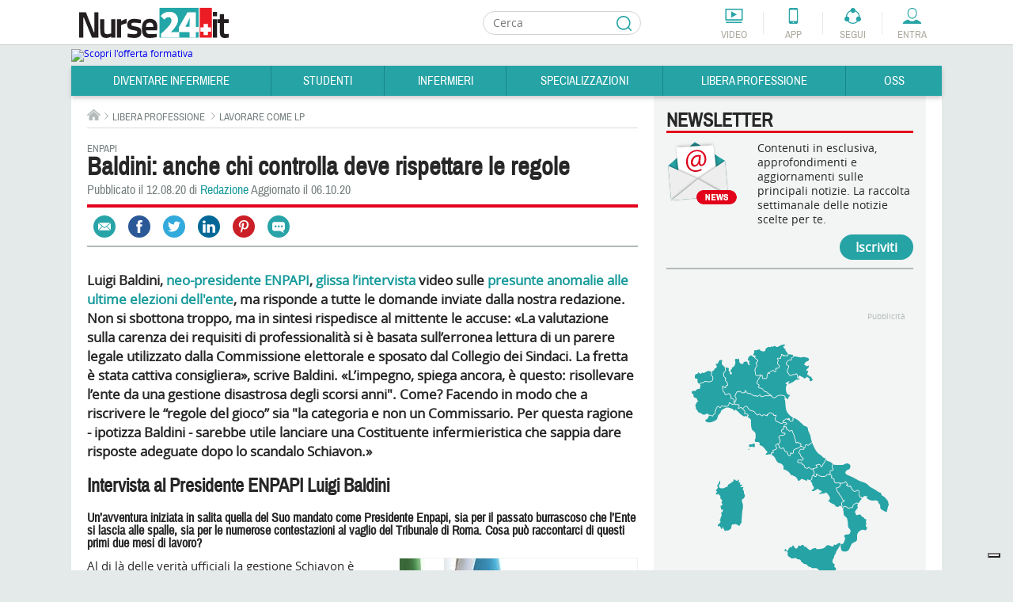

--- FILE ---
content_type: text/html; charset=utf-8
request_url: https://www.nurse24.it/libera-professione/lavorare-da-libero-professionista/baldini-elezioni-enpapi-contestazioni-generiche-sui-requisiti-candidati.html
body_size: 38992
content:
<!doctype html>
<html lang="it">
<head>
    <meta charset="UTF-8"/>
    <meta name="viewport" content="width=device-width, initial-scale=1.0"/>
    <meta name="theme-color" content="#238FA9">
      <meta http-equiv="content-type" content="text/html; charset=utf-8; charset=utf-8" />
  <meta name="keywords" content="anomalie enpapi, elezione enpapi, enpapi, baldini" />
  <meta name="author" content="Redazione" />
  <meta name="description" content="Il presidente ENPAPI risponde a tutte le domande sulle presunte anomalie alle ultime elezioni dell’Ente. " />
  <title>Baldini (ENPAPI): contestazioni generiche quelle sui requisiti dei candidati</title>
  <link href="https://www.nurse24.it/libera-professione/lavorare-da-libero-professionista/baldini-elezioni-enpapi-contestazioni-generiche-sui-requisiti-candidati.html" rel="canonical" />
  <link rel="stylesheet" href="https://cloud.nurse24.it/administrator/components/com_izeosauthors/assets/css/sortableauthors.css" type="text/css" />
  <link rel="stylesheet" href="https://cloud.nurse24.it/templates/nurse24/css/structure.css?20190912" type="text/css" />
  <link rel="stylesheet" href="https://cloud.nurse24.it/templates/nurse24/css/home.css" type="text/css" />
  <link rel="stylesheet" href="https://cloud.nurse24.it/templates/nurse24/css/content-editor.css" type="text/css" />
  <link rel="stylesheet" href="https://cloud.nurse24.it/modules/mod_izeos_regionalmap/assets/css/izeos_regionalmap_competitions.css" type="text/css" />
  <meta property="og:site_name" content="Nurse24.it" />
  <meta property="og:type" content="article" />
  <meta property="og:url" content="https://www.nurse24.it/libera-professione/lavorare-da-libero-professionista/baldini-elezioni-enpapi-contestazioni-generiche-sui-requisiti-candidati.html" />
  <meta property="og:image" content="https://cloud2.nurse24.it/images/persone/luigi-baldini.jpg" />
  <meta property="og:description" content="Il presidente ENPAPI risponde a tutte le domande sulle presunte anomalie alle ultime elezioni dell’Ente. " />
  <meta property="og:title" content="Baldini (ENPAPI): contestazioni generiche quelle sui requisiti dei candidati" />
  <meta property="fb:page_id" content="49910" />
  <meta property="article:section" content="Libera Professione" />
  <meta property="article:published_time" content="2020-08-12 12:12:45" />
  <meta name="twitter:card" content="summary_large_image" />
  <meta name="twitter:site" content="@infirmierscom" />
  <meta name="twitter:creator" content="@infirmierscom" />
  <meta name="twitter:title" content="Baldini (ENPAPI): contestazioni generiche quelle sui requisiti dei candidati" />
  <meta name="twitter:description" content="Il presidente ENPAPI risponde a tutte le domande sulle presunte anomalie alle ultime elezioni dell’Ente. " />
  <meta name="twitter:image" content="https://cloud2.nurse24.it/images/persone/luigi-baldini.jpg" />
<script type="text/javascript">
      var _gaq = _gaq || [];
      _gaq.push(['_setAccount', 'UA-34922475-1']);

      _gaq.push(['_setCustomVar', 2, 'loggedInUser', 'no']);
      _gaq.push(['_setCustomVar', 3, 'statusNameUser', '']);
      _gaq.push(['_setCustomVar', 4, 'professionUser', '']);

      _gaq.push(['_trackPageview']);

      (function() {
        var ga = document.createElement('script'); ga.type = 'text/javascript'; ga.async = true;
        ga.src = ('https:' == document.location.protocol ? 'https://' : 'http://') + 'stats.g.doubleclick.net/dc.js';
        var s = document.getElementsByTagName('script')[0]; s.parentNode.insertBefore(ga, s);
      })();
      newAnalyticsMode = false;
    </script>
    <!--[if lt IE 10]>
    <script src="https://cloud.nurse24.it/templates/nurse24/scripts/html5.js"></script>
    <link href="https://fonts.googleapis.com/css?family=Archivo+Narrow|Open+Sans" rel="stylesheet">
    <link href="https://cloud.nurse24.it/templates/nurse24/css/ie-fixed.css" rel="stylesheet" type="text/css"/>
    <![endif]-->
        <link rel="alternate" type="application/rss+xml" title="Fil d'info RSS : Actualités Infirmiers.com"
          href="https://www.nurse24.it/component/option,com_bca-rss-syndicator/feed_id,1/"/>
    <link href="/templates/nurse24/favicon.ico" rel="shortcut icon"
          type="image/x-icon"/>
    <script async defer crossorigin="anonymous" src="https://connect.facebook.net/it_IT/all.js#xfbml=1&appId=226505200732568"></script>
    <style>.df-branding {display:none !important}#header .header-tools li.forum { display: none !important; }</style>
    <style>.df-card__title:hover {color:#f30018;}.df-mobile .df-mobile__action-button[data-role=scrolltop] {background-color:#2FB5B7 !important; border-color:#2FB5B7 !important;}.df-mobile[data-layout=list] .df-card__description {display: block !important;}</style>

    <!-- Old Iubenda <script type="text/javascript" src="//cdn.iubenda.com/cs/iubenda_cs.js" charset="UTF-8" async></script>
    <script type="text/javascript">var _iub = _iub || {}; _iub.cons_instructions = _iub.cons_instructions || []; _iub.cons_instructions.push(["init", {api_key: "W7skxsYyRh4LL2yRlRo5YtyYlcFY2R3J"}]);</script><script type="text/javascript" src="https://cdn.iubenda.com/cons/iubenda_cons.js" async></script>
    <script type="text/javascript">
        var _iub = _iub || [];
        _iub.csConfiguration = {"gdprAppliesGlobally":true,"countryDetection":false,"consentOnContinuedBrowsing":false,"perPurposeConsent":true,"lang":"it","siteId":634529,"cookiePolicyId":7938241, "banner":{ "acceptButtonDisplay":true,"customizeButtonDisplay":true,"acceptButtonColor":"#178688","acceptButtonCaptionColor":"white","customizeButtonColor":"#f3f0f0","customizeButtonCaptionColor":"#0a0909","rejectButtonDisplay":true,"rejectButtonColor":"#f3f0f0","rejectButtonCaptionColor":"#010101","listPurposes":true,"position":"bottom","textColor":"#090909","backgroundColor":"#d0d1d2" }};
    </script>-->

    <script type="text/javascript">
        var _iub = _iub || [];
        //_iub.csConfiguration = {"enableTcf":true,"googleAdditionalConsentMode":true,"perPurposeConsent":true,"siteId":634529,"tcfPurposes":{"2":"consent_only","7":"consent_only","8":"consent_only","9":"consent_only","10":"consent_only","11":"consent_only"},"cookiePolicyId":7938241,"lang":"it", "banner":{ "acceptButtonCaptionColor":"white","acceptButtonColor":"#178688","acceptButtonDisplay":true,"backgroundColor":"#d0d1d2","closeButtonDisplay":false,"customizeButtonCaptionColor":"#0a0909","customizeButtonColor":"#f3f0f0","customizeButtonDisplay":true,"explicitWithdrawal":true,"listPurposes":true,"position":"bottom","rejectButtonCaptionColor":"#010101","rejectButtonColor":"#f3f0f0","rejectButtonDisplay":true,"textColor":"#090909" }};
        _iub.csConfiguration = {
            "enableTcf": true,
            "googleAdditionalConsentMode": true,
            "perPurposeConsent": true,
            "siteId": 634529,
            "localConsentDomain": "nurse24.it",
            "tcfPurposes": {
                "2": "consent_only",
                "7": "consent_only",
                "8": "consent_only",
                "9": "consent_only",
                "10": "consent_only",
                "11": "consent_only"
            },
            "cookiePolicyId": 7938241,
            "lang": "it",
            "banner": {
                "acceptButtonCaptionColor": "white",
                "acceptButtonColor": "#178688",
                "acceptButtonDisplay": true,
                "backgroundColor": "#d0d1d2",
                "closeButtonDisplay": false,
                "customizeButtonCaptionColor": "#0a0909",
                "customizeButtonColor": "#f3f0f0",
                "customizeButtonDisplay": true,
                "explicitWithdrawal": true,
                "listPurposes": true,
                "position": "bottom",
                "rejectButtonCaptionColor": "#010101",
                "rejectButtonColor": "#f3f0f0",
                "rejectButtonDisplay": true,
                "textColor": "#090909"
            },
            "callback": {
                "onPreferenceExpressedOrNotNeeded": function(preference) {
                    if (!preference) return;
                    
                    var consentUpdate = {
                        'ad_storage': 'denied',
                        'analytics_storage': 'denied',
                        'ad_user_data': 'denied',
                        'ad_personalization': 'denied',
                        'functionality_storage': 'granted',
                        'security_storage': 'granted'
                    };
                    
                    if (preference.consent === true) {
                        consentUpdate.ad_storage = 'granted';
                        consentUpdate.analytics_storage = 'granted';
                        consentUpdate.ad_user_data = 'granted';
                        consentUpdate.ad_personalization = 'granted';
                    } else if (preference.purposes) {
                        var acceptedPurposes = Object.keys(preference.purposes).filter(function(key) {
                            return preference.purposes[key] === true;
                        });
                        
                        if (preference.purposes["1"]) {
                            consentUpdate.ad_storage = 'granted';
                            consentUpdate.analytics_storage = 'granted';
                        }
                        
                        if (preference.purposes["2"]) {
                            consentUpdate.ad_storage = 'granted';
                        }
                        
                        if (preference.purposes["3"] || preference.purposes["4"]) {
                            consentUpdate.ad_personalization = 'granted';
                            consentUpdate.ad_user_data = 'granted';
                        }
                        
                        if (preference.purposes["5"]) {
                            consentUpdate.ad_personalization = 'granted';
                        }
                        
                        if (preference.purposes["7"]) {
                            consentUpdate.ad_storage = 'granted';
                            consentUpdate.analytics_storage = 'granted';
                            consentUpdate.ad_user_data = 'granted';
                        }
                        
                        if (preference.purposes["8"] || preference.purposes["9"] || preference.purposes["10"]) {
                            consentUpdate.analytics_storage = 'granted';
                            consentUpdate.ad_user_data = 'granted';
                        }
                        
                        if (acceptedPurposes.length > 0) {
                            consentUpdate.ad_user_data = 'granted';
                        }
                    }
                    
                    if (typeof gtag !== 'undefined') {
                        gtag('consent', 'update', consentUpdate);
                    }
                    
                    if (typeof dataLayer !== 'undefined') {
                        dataLayer.push({
                            'event': 'consent_update',
                            'consent_state': consentUpdate,
                            'timestamp': new Date().toISOString()
                        });
                    }
                }
            }
        };
    </script>
    <!-- TCF SCRIPTS - Use STABLE channel -->
    <script type="text/javascript" src="//cdn.iubenda.com/cs/tcf/stable/stub-v2.js"></script>
    <script type="text/javascript" src="//cdn.iubenda.com/cs/tcf/stable/safe-tcf-v2.js"></script>

    <!-- AUTOBLOCKING -->
    <script type="text/javascript" src="https://cs.iubenda.com/autoblocking/634529.js"></script>

    <!-- MAIN SCRIPT - Use OLDER STABLE VERSION (1.89.0) -->
    <script type="text/javascript" src="//cdn.iubenda.com/cs/versions/iubenda_cs-1.89.0.js" charset="UTF-8" async></script>

    <link rel="stylesheet" href="https://cloud.nurse24.it/media/jui/css/glightbox.min.css" />
    <link rel="stylesheet" href="https://cloud.nurse24.it/media/jui/css/izeosgallery.css" />
</head>
<body>
<!-- Google Tag Manager -->
<noscript>
    <iframe src="//www.googletagmanager.com/ns.html?id=GTM-WRXRSG"
            height="0" width="0" style="display:none;visibility:hidden"></iframe>
</noscript>
<script>(function (w, d, s, l, i) {
        w[l] = w[l] || [];
        w[l].push({
            'gtm.start': new Date().getTime(), event: 'gtm.js'
        });
        var f = d.getElementsByTagName(s)[0],
            j = d.createElement(s), dl = l != 'dataLayer' ? '&l=' + l : '';
        j.async = true;
        j.src =
            '//www.googletagmanager.com/gtm.js?id=' + i + dl;
        f.parentNode.insertBefore(j, f);
    })(window, document, 'script', 'dataLayer', 'GTM-WRXRSG');</script>
<!-- End Google Tag Manager -->
<!--<div id="cookieLaw" class="cookie-law hidden" data-domain=".nurse24.it">
    <p>Questo sito consente l'invio di cookie di terze parti, per inviarti messaggi in linea con i tuoi interessi. Per ulteriori informazioni o per negare il consenso, all'installazione di tutti o di alcuni cookie, si veda l'informativa sui cookie.<span>Proseguendo la navigazione l'utente presterà il consenso all'usi dei cookie.
        <a href="/infermiere/dalla-redazione/cookie-policy.html"> Leggi di più</a></span> <button class="cookieAccept">Close</button></p>
</div>-->
<div class="wrapper">
    <div id="page">
                <!-- mobile tools -->
        <button class="menu-opener hidden-lg hidden-md" data-type="toggle-next-element" data-toggle-next-active-class="clicked" data-popin-group="header"><span>Menu</span></button>
        <aside class="mobile-tools hidden-lg hidden-md hidden">
            <ul class="shortcuts">
                                <li onclick="_gaq.push(['_trackEvent', 'header', 'clic', 'header-mini-video', 0, false]);" class="video"><a href="/component/com_izeosvideos/view,homewithslider/Itemid,1918">Video</a></li>
                <li onclick="_gaq.push(['_trackEvent', 'header', 'clic', 'header-mini-app', 0, false]);" class="app"><a href="/infermiere/dalla-redazione/applicazione.html">App</a></li>
                <li onclick="_gaq.push(['_trackEvent', 'header', 'clic', 'header-mini-forum', 0, false]);" class="forum"><a href="/forum/">Forum</a></li>
            </ul>
            <div class="col-menu">
                <div class="col-menu-wrapper">
                    <!-- compte -->
<div class="accedi header-nurse-account">
    <button class="entra btn-mobile" data-type="toggle-next-element" data-popin-group="mobile"><span>Entra</span></button>
    <div class="layer-connexion-mobile hidden">
        <a class="password-forgotten link" href="/forum/ucp.php?mode=sendpassword">Password dimenticata ?</a>
        <div class="not-register">Non sei registrato? <a class="link" href="/forum/ucp.php?mode=register">Entra</a></div>
           
        <!-- <form method="post" action="/forum/ucp.php?mode=login" class="form no-label">
            <label for="username"></label>
            <div class="input-username">
                <input type="text" id="username" name="username" placeholder="Login o e-mail" />
            </div>
            <label for="password"></label>
            <div class="input-password">
                <input type="password" id="password" name="password" placeholder="Password"/>
            </div>
            <input type="submit" value="Il login" name="login" class="input-submit" />
            <a class="password-forgotten link" href="/forum/ucp.php?mode=sendpassword">Password dimenticata ?</a>
            <div class="not-register">Non sei registrato? <a class="link" href="/forum/ucp.php?mode=register">Entra</a></div>
            <input type="hidden" name="infConnectedStatus" id="infConnectedStatus" value='0'/>
            <input type="hidden" name="redirect" value="https://www.nurse24.it/libera-professione/lavorare-da-libero-professionista/baldini-elezioni-enpapi-contestazioni-generiche-sui-requisiti-candidati.html" />
        </form> -->
    </div>
</div>
                    <nav><ul>
    <li id="left-menu-item-1692">
        <button class="btn-mobile" data-type="toggle-next-element" data-popin-group="mobile">Diventare Infermiere</button>
        <ul class=" hidden">
        <li><a href="/diventare-infermiere/orientamento-consigli-diventare-infermieri.html">Diventare Infermiere</a></li>
            <li id="left-menu-item-1698">
                <a href="/diventare-infermiere/orientamento-studi.html">Orientamento Studi</a>
                <ul>
                    <li id="left-menu-item-1914"><a href="/diventare-infermiere/orientamento-studi/corso-di-laurea-in-infermieristica-orientarsi-nella-scelta.html">Corso di Laurea Infermieristica</a></li>
                    <li id="left-menu-item-1722"><a href="/studenti/piano-didattico.html">Percorso di Studi</a></li>
                    <li id="left-menu-item-1717"><a href="/diventare-infermiere/orientamento-studi/universita.html">Università</a></li>
                    <li id="left-menu-item-1703"><a href="/infermiere/professione/la-professione-infermieristica.html">Professione Infermiere</a></li>
                    <li id="left-menu-item-1725"><a href="/diventare-infermiere/orientamento-studi/sedi-universitarie.html">Sedi Università</a></li>
                </ul>
            </li>
            <li id="left-menu-item-1699">
                <a href="/diventare-infermiere/test-di-ammissione.html">Test di Ammissione</a>
                <ul>
                    <li id="left-menu-item-1721"><a href="/diventare-infermiere/test-ammissione/che-cosa-e-il-test-di-ammissione-alle-professioni-sanitarie.html">Che cos'è il test </a></li>
                </ul>
            </li>
            <li id="left-menu-item-1700">
                <a href="/diventare-infermiere/preparazione.html">Preparazione</a>
                <ul>
                    <li id="left-menu-item-1718"><a href="/diventare-infermiere/preparazione/consigli-e-astuzie.html">Consigli e Astuzie</a></li>
                    <li id="left-menu-item-1882"><a href="/diventare-infermiere/testi-consigliati-per-l-ammissione-all-universita.html">Testi consigliati</a></li>
                    <li id="left-menu-item-1723"><a href="/diventare-infermiere/preparazione/testimonianze-aspiranti-studenti.html">Testimonianze</a></li>
                </ul>
            </li>
        </ul>
    </li>
    <li id="left-menu-item-1693">
        <button class="btn-mobile" data-type="toggle-next-element" data-popin-group="mobile">Studenti</button>
        <ul class=" hidden">
        <li><a href="/studenti/studenti-infermieri.html">Studenti</a></li>
            <li id="left-menu-item-1704">
                <a href="/studenti/studiare-universita.html">Studiare all'Università</a>
                <ul>
                    <li id="left-menu-item-1726"><a href="/studenti/studiare-all-universita/guida-all-immatricolazione-universitaria.html">Immatricolazione</a></li>
                    <li id="left-menu-item-1709"><a href="/studenti/piano-didattico.html">Piano didattico e CFU</a></li>
                    <li id="left-menu-item-1728"><a href="/studenti/studiare-all-universita/erasmus-e-formazione-estera.html">Erasmus e formazione estera</a></li>
                    <li id="left-menu-item-1729"><a href="/studenti/studiare-all-universita/esame-di-stato-infermieri.html">Esame di Stato</a></li>
                    <li id="left-menu-item-1730"><a href="/studenti/studiare-all-universita/tirocini-didattici-e-tirocini-clinici.html">Tirocini didattici e Tirocini Clinici</a></li>
                </ul>
            </li>
            <li id="left-menu-item-1705">
                <a href="/studenti/tesi.html">Tesi di laurea</a>
                <ul>
                    <li id="left-menu-item-1731"><a href="/studenti/tesi/tesi-di-laurea-relatore-co-relatore.html">Tesi di Laurea, Relatore e Correlatore</a></li>
                    <li id="left-menu-item-1732"><a href="/studenti/tesi/idee-per-una-tesi-originale.html">Idee per una tesi originale</a></li>
                    <li id="left-menu-item-1733"><a href="/studenti/tesi/banche-dati.html">Banche dati</a></li>
                    <li id="left-menu-item-1955"><a href="/studenti/tesi/tesi.html">Tesi</a></li>
                </ul>
            </li>
            <li id="left-menu-item-1706">
                <a href="/studenti/risorse-studenti.html">Risorse studenti</a>
                <ul>
                    <li id="left-menu-item-1710"><a href="/studenti/dispense-e-piani-assistenziali.html">Dispense e Piani Assistenziali</a></li>
                    <li id="left-menu-item-1781"><a href="/studenti/patologie.html">Patologia</a></li>
                    <li id="left-menu-item-1712"><a href="/studenti/standard-linee-guida-protocolli-procedure-e-istruzioni-operative.html">Standard in sanità</a></li>
                    <li id="left-menu-item-1711"><a href="/studenti/scale-di-valutazione.html">Scale di valutazione</a></li>
                    <li id="left-menu-item-1713"><a href="/studenti/standard/procedure.html">Procedure</a></li>
                    <li id="left-menu-item-2009"><a href="/infermiere/presidio/presidio.html">Presidi </a></li>
                    <li id="left-menu-item-1734"><a href="/studenti/risorse-studenti/il-consenso-informato.html">Consenso Informato</a></li>
                    <li id="left-menu-item-1715"><a href="/studenti/risorse-studenti/indagini-diagnostiche.html">Indagini Diagnostiche</a></li>
                    <li id="left-menu-item-1735"><a href="/studenti/risorse-studenti/cartella-clinica.html">Cartella Clinica</a></li>
                    <li id="left-menu-item-1714"><a href="/studenti/standard/istruzioni-operative.html">Istruzioni Operative</a></li>
                    <li id="left-menu-item-1736"><a href="/infermiere/abbigliamento-sanitario/abbigliamento-ausili-tecnici.html">Abbigliamento &amp; Ausili</a></li>
                    <li id="left-menu-item-1960"><a href="https://www.nurse24.it/component/com_calculdose">Calcolo dose</a></li>
                </ul>
            </li>
            <li id="left-menu-item-1708">
                <a href="/studenti/servizi-studenti.html">Servizi per gli studenti</a>
                <ul>
                    <li id="left-menu-item-1743"><a href="/studenti/servizi-studenti/consigli-utili-per-gli-esami.html">Consigli utili per gli esami</a></li>
                    <li id="left-menu-item-1744"><a href="/studenti/servizi-studenti/borse-di-studio-e-borse-lavoro.html">Borse di studio e borse lavoro</a></li>
                    <li id="left-menu-item-1745"><a href="/studenti/servizi-studenti/prestiti-universitari-e-finanziamenti.html">Prestiti Universitari</a></li>
                    <li id="left-menu-item-1746"><a href="/studenti/servizi-studenti/compilare-un-curriculum-vitae.html">Compilare un Curriculum Vitae</a></li>
                    <li id="left-menu-item-1716"><a href="/studenti/servizi-studenti/viaggi-di-studio.html">Viaggi</a></li>
                </ul>
            </li>
            <li id="left-menu-item-1707">
                <a href="/studenti/vita-studente.html">Vita studente</a>
                <ul>
                    <li id="left-menu-item-1738"><a href="/studenti/vita-studente/biblioteche.html">Biblioteche</a></li>
                    <li id="left-menu-item-1739"><a href="/studenti/vita-studente/associazioni-studentesce.html">Associazioni Studentesche</a></li>
                    <li id="left-menu-item-1741"><a href="/studenti/vita-studente/attivita-sportive.html">Attività sportive</a></li>
                    <li id="left-menu-item-1737"><a href="/studenti/vita-studente/dove-alloggiare.html">Dove alloggiare</a></li>
                    <li id="left-menu-item-1742"><a href="/studenti/vita-studente/testimonianze.html">Testimonianze</a></li>
                </ul>
            </li>
        </ul>
    </li>
    <li id="left-menu-item-1694">
        <button class="btn-mobile" data-type="toggle-next-element" data-popin-group="mobile">Infermieri</button>
        <ul class=" hidden">
        <li><a href="/infermiere/infermieri.html">Infermieri</a></li>
            <li id="left-menu-item-1750">
                <a href="/infermiere/la-professione.html">La professione</a>
                <ul>
                    <li id="left-menu-item-1763"><a href="/infermiere/professione/la-professione-infermieristica.html">Professione Infermiere</a></li>
                    <li id="left-menu-item-1764"><a href="/infermiere/teorie/teorie-del-nursing.html">Teorie del nursing</a></li>
                    <li id="left-menu-item-1766"><a href="/infermiere/professione/assicurazione-obbligatoria-infermieri.html">Assicurazioni</a></li>
                    <li id="left-menu-item-1767"><a href="/infermiere/professione/fnopi-notizie-e-approfondimenti.html">FNOPI</a></li>
                    <li id="left-menu-item-1939"><a href="/infermiere/professione/leggi-e-normative.html">Leggi e Normative</a></li>
                </ul>
            </li>
            <li id="left-menu-item-1751">
                <a href="/infermiere/formazione/formazione.html">Formazione</a>
                <ul>
                    <li id="left-menu-item-1786"><a href="/infermiere/formazione/ecm.html">Cosa sono gli ECM</a></li>
                    <li id="left-menu-item-1787"><a href="/infermiere/formazione/master.html">Master </a></li>
                    <li id="left-menu-item-1788"><a href="/specializzazioni/laurea-magistrale.html">Laurea Magistrale</a></li>
                    <li id="left-menu-item-1969"><a href="/specializzazioni/dottorato.html">Dottorato</a></li>
                    <li id="left-menu-item-1790"><a href="/infermiere/formazione/eventi.html">Eventi</a></li>
                    <li id="left-menu-item-1913"><a href="/infermiere/formazione/fad-corsi-ecm-gratuiti-infermieri.html">FAD ECM</a></li>
                    <li id="left-menu-item-2031"><a href="/infermiere/formazione/h-ecm-formazione-per-i-professionisti-sanitari.html">HECM</a></li>
                </ul>
            </li>
            <li id="left-menu-item-1752">
                <a href="/infermiere/lavorare-come-infermiere.html">Lavoro Infermiere</a>
                <ul>
                    <li id="left-menu-item-1768"><a href="/dossier/pubblico-impiego/attualita-impiego-nel-pubblico-sanita.html">Impiego Pubblico</a></li>
                    <li id="left-menu-item-1769"><a href="/infermiere/lavorare-come-infermiere/impiego-nel-privato.html">Impiego nel Privato</a></li>
                    <li id="left-menu-item-1770"><a href="/specializzazioni/management-universita-area-forense/infermiere-coordinatore.html">Coordinatore</a></li>
                    <li id="left-menu-item-1771"><a href="/infermiere/lavorare-come-infermiere/dirigente.html">Dirigente</a></li>
                    <li id="left-menu-item-1772"><a href="/specializzazioni/management-universita-area-forense/infermiere-direttore-socio-sanitario.html">Direttore Socio Sanitario</a></li>
                    <li id="left-menu-item-1773"><a href="/infermiere/lavorare-come-infermiere/lavorare-all-estero.html">Lavorare all'estero</a></li>
                    <li id="left-menu-item-1774"><a href="/infermiere/lavorare-come-infermiere/organizzazioni-umanitarie.html">Organizzazioni Umanitarie</a></li>
                    <li id="left-menu-item-1775"><a href="/infermiere/lavorare-come-infermiere/associazioni-di-volontariato.html">Associazioni di Volontariato</a></li>
                    <li id="left-menu-item-2084"><a href="/dossier/pubblico-impiego/sindacati.html">Sindacati</a></li>
                </ul>
            </li>
            <li id="left-menu-item-1753">
                <a href="/infermiere/infermiere-pediatrico.html">Pediatrico</a>
                <ul>
                </ul>
            </li>
            <li id="left-menu-item-1754">
                <a href="/infermiere/infermiere-militare.html">Militari</a>
                <ul>
                </ul>
            </li>
            <li id="left-menu-item-1755">
                <a href="/infermiere/infermieri-di-polizia.html">Polizia</a>
                <ul>
                </ul>
            </li>
            <li id="left-menu-item-1756">
                <a href="/infermiere/dossier.html">Dossier</a>
                <ul>
                    <li id="left-menu-item-2010"><a href="/dossier/salute-e-benessere.html">Salute</a></li>
                    <li id="left-menu-item-1776"><a href="/dossier/ictus.html">Ictus</a></li>
                    <li id="left-menu-item-1958"><a href="/dossier/stomie.html">Stomia</a></li>
                    <li id="left-menu-item-2022"><a href="/dossier/stomia/associazione-fais-ultime-notizie.html">Fais</a></li>
                    <li id="left-menu-item-2015"><a href="/dossier/wound-care.html">Wound Care</a></li>
                    <li id="left-menu-item-1922"><a href="/dossier/diabete/diabete-prevenzione-e-assistenza.html">Diabete</a></li>
                    <li id="left-menu-item-1777"><a href="/dossier/dolore.html">Dolore</a></li>
                    <li id="left-menu-item-1778"><a href="/dossier/burnout.html">Burnout</a></li>
                    <li id="left-menu-item-2081"><a href="/dossier/incontinenza.html">Incontinenza</a></li>
                    <li id="left-menu-item-1905"><a href="/dossier/responsabilita-professionale.html">Resp. Professionale</a></li>
                    <li id="left-menu-item-1933"><a href="/dossier/pubblico-impiego/contratto-di-lavoro-dipendenti-pubblici-sanita.html">Contratto di lavoro</a></li>
                    <li id="left-menu-item-2113"><a href="/infermiere/lavorare-come-infermiere/impiego-nel-privato.html">Ospedalità privata</a></li>
                    <li id="left-menu-item-2053"><a href="/dossier/emergenza-urgenza.html">Emergenza Urgenza</a></li>
                    <li id="left-menu-item-2074"><a href="/dossier/covid19/approfondimenti-notizie-coronavirus.html">COVID-19</a></li>
                    <li id="left-menu-item-2120"><a href="/dossier/accessi-vascolari.html">Accessi vascolari</a></li>
                </ul>
            </li>
            <li id="left-menu-item-1757">
                <a href="/infermiere/risorse-infermieri.html">Risorse Infermieri</a>
                <ul>
                    <li id="left-menu-item-1758"><a href="/infermiere/utility.html">Utility</a></li>
                    <li id="left-menu-item-1946"><a href="/infermiere/lezioni-inglese/pillole-inglese-infermieri.html">Pillole di Inglese</a></li>
                    <li id="left-menu-item-1947"><a href="/infermiere/utility/compatibilita-farmaci.html">Compatibilità farmaci</a></li>
                    <li id="left-menu-item-1959"><a href="https://www.nurse24.it/component/com_calculdose">Calcolo dose</a></li>
                    <li id="left-menu-item-1782"><a href="/infermiere/tecnologie/tecnologie-sanita.html">Tecnologie &amp; Sanità</a></li>
                    <li id="left-menu-item-1783"><a href="/infermiere/consigli-alimentari/consigli-alimentari.html">Consigli alimentari</a></li>
                    <li id="left-menu-item-1784"><a href="/infermiere/libri-arte-cultura/libri-arte-cultura.html">Libri arte cultura</a></li>
                    <li id="left-menu-item-2008"><a href="/infermiere/presidio/presidio.html">Presidi</a></li>
                    <li id="left-menu-item-1785"><a href="/infermiere/abbigliamento-sanitario/abbigliamento-ausili-tecnici.html">Abbigliamento &amp; Ausili</a></li>
                    <li id="left-menu-item-1877"><a href="/infermiere/parametri-vitali.html">Parametri vitali</a></li>
                    <li id="left-menu-item-1990"><a href="/infermiere/farmaci.html">Farmaci</a></li>
                </ul>
            </li>
            <li id="left-menu-item-1908">
                <a href="http://www.nurse24.it/infermiere/concorsi-infermiere/all/cerca.html">Concorsi</a>
                <ul>
                    <li id="left-menu-item-1935"><a href="https://www.nurse24.it/infermiere/concorsi-infermiere/all/infermiere/4b22caf260fdc90be79af72e9ddd0cb5/cerca.html">Avviso Pubblico</a></li>
                    <li id="left-menu-item-1936"><a href="http://www.nurse24.it/infermiere/concorsi-infermiere/all/infermiere/ae204ca9253ba9a0139acb67f7cafefb/cerca.html">Mobilità</a></li>
                    <li id="left-menu-item-1973"><a href="/infermiere/concorsi-infermieri/notizie-concorsi-infermieri.html">News concorsi</a></li>
                </ul>
            </li>
            <li id="left-menu-item-1916">
                <a href="https://www.nurse24.it/infermiere/concorsi-infermiere/all/infermiere/945f404bb7190ae9c3c34e2902c0d197/cerca.html">Annunci di lavoro</a>
                <ul>
                </ul>
            </li>
            <li id="left-menu-item-2111">
                <a href="/infermiere/lavorare-come-infermiere/lavorare-all-estero.html">Annunci di lavoro estero</a>
                <ul>
                </ul>
            </li>
            <li id="left-menu-item-1920">
                <a href="/infermiere/attualita-infermieri/notizie-di-attualita-infermieri.html">Attualità</a>
                <ul>
                </ul>
            </li>
            <li id="left-menu-item-1759">
                <a href="/infermiere/dalla-redazione.html">Dalla Redazione</a>
                <ul>
                    <li id="left-menu-item-1795"><a href="/infermiere/dalla-redazione/in-pillole.html">In pillole</a></li>
                    <li id="left-menu-item-1796"><a href="/infermiere/dalla-redazione/testimonianze.html">Testimonianze</a></li>
                    <li id="left-menu-item-1921"><a href="/infermiere/dalla-redazione/editoriale.html">Editoriale</a></li>
                </ul>
            </li>
        </ul>
    </li>
    <li id="left-menu-item-1695">
        <button class="btn-mobile" data-type="toggle-next-element" data-popin-group="mobile">Specializzazioni</button>
        <ul class=" hidden">
        <li><a href="/specializzazioni/infermiere-specialista.html">Specializzazioni</a></li>
            <li id="left-menu-item-2052">
                <a href="/dossier/diabete/diabete-prevenzione-e-assistenza.html">Diabete</a>
                <ul>
                </ul>
            </li>
            <li id="left-menu-item-2054">
                <a href="/dossier/emergenza-urgenza.html">Emergenza Urgenza </a>
                <ul>
                    <li id="left-menu-item-1815"><a href="/specializzazioni/area-clinica/infermiere-dell-emergenza.html">Infermiere in Emergenza</a></li>
                    <li id="left-menu-item-1816"><a href="/specializzazioni/area-clinica/infermiere-in-rianimazione.html">Infermiere in Rianimazione</a></li>
                    <li id="left-menu-item-1814"><a href="/specializzazioni/area-clinica/infermiere-specialist-emodinamica.html">Infermiere in Emodinamica</a></li>
                </ul>
            </li>
            <li id="left-menu-item-2049">
                <a href="/dossier/stomie.html">Stomia</a>
                <ul>
                    <li id="left-menu-item-1813"><a href="/specializzazioni/infermiere-stomoterapista-ambito-lavorativo.html">Infermiere Stomaterapista</a></li>
                </ul>
            </li>
            <li id="left-menu-item-2016">
                <a href="/dossier/wound-care.html">Wound Care </a>
                <ul>
                    <li id="left-menu-item-1807"><a href="/specializzazioni/area-clinica/infermiere-wound-care.html">Infermiere Wound care</a></li>
                </ul>
            </li>
            <li id="left-menu-item-1910">
                <a href="/specializzazioni/management.html">Management</a>
                <ul>
                    <li id="left-menu-item-1911"><a href="/infermiere/lavorare-come-infermiere/dirigente.html">Dirigente</a></li>
                    <li id="left-menu-item-1912"><a href="/specializzazioni/management-universita-area-forense/infermiere-direttore-socio-sanitario.html">Direttore Socio Sanitario</a></li>
                    <li id="left-menu-item-1803"><a href="/specializzazioni/management-universita-area-forense/infermiere-coordinatore.html">Coordinatore</a></li>
                </ul>
            </li>
            <li id="left-menu-item-1993">
                <a href="/specializzazioni/ricerca.html">Ricerca</a>
                <ul>
                </ul>
            </li>
            <li id="left-menu-item-2056">
                <a href="/specializzazioni/salute-mentale.html">Salute Mentale</a>
                <ul>
                    <li id="left-menu-item-1810"><a href="/specializzazioni/infermiere-in-psichiatria.html">Infermiere Psichiatria</a></li>
                </ul>
            </li>
            <li id="left-menu-item-1802">
                <a href="/infermiere/formazione/formazione.html">Formazione</a>
                <ul>
                    <li id="left-menu-item-1823"><a href="/specializzazioni/laurea-magistrale.html">Laurea Magistrale</a></li>
                    <li id="left-menu-item-1828"><a href="/specializzazioni/dottorato.html">Dottorato di Ricerca</a></li>
                    <li id="left-menu-item-1967"><a href="/specializzazioni/master-e-altra-formazione.html">Master e altra formazione</a></li>
                    <li id="left-menu-item-1888"><a href="/specializzazioni/management-universita-area-forense/infermiere-legale-e-forense.html">Infermiere Forense</a></li>
                    <li id="left-menu-item-1956"><a href="/specializzazioni/formazione-universita/tesi-infermieri.html">Tesi</a></li>
                </ul>
            </li>
        </ul>
    </li>
    <li id="left-menu-item-1696">
        <button class="btn-mobile" data-type="toggle-next-element" data-popin-group="mobile">Libera Professione</button>
        <ul class=" hidden">
        <li><a href="/libera-professione/libera-professione-infermiere.html">Libera Professione</a></li>
            <li id="left-menu-item-1835">
                <a href="/libera-professione/diventare-liberi-professionisti.html">Diventare LP</a>
                <ul>
                    <li id="left-menu-item-1842"><a href="/libera-professione/diventare-liberi-professionisti/aprire-la-partita-iva-infermiere.html">Aprire la partita iva</a></li>
                    <li id="left-menu-item-1848"><a href="/libera-professione/lavorare-da-libero-professionista/gestione-contabile.html">Gestione Contabile</a></li>
                    <li id="left-menu-item-1844"><a href="/libera-professione/diventare-liberi-professionisti/assicurazione-professionale-infermiere-libero-professionista.html">Assicurarsi</a></li>
                    <li id="left-menu-item-1845"><a href="/forum/libera-professione-infermieri-f62.html">Sportello libero professionista</a></li>
                </ul>
            </li>
            <li id="left-menu-item-1841">
                <a href="/libera-professione/enpapi.html">Enpapi</a>
                <ul>
                    <li id="left-menu-item-1925"><a href="http://www.nurse24.it/libera-professione/enpapi.html?tag=gestione%20principale#ancreArticleTagged">Gestione Principale</a></li>
                    <li id="left-menu-item-1926"><a href="http://www.nurse24.it/libera-professione/enpapi.html?tag=gestione%20separata#ancreArticleTagged">Gestione Separata</a></li>
                    <li id="left-menu-item-1927"><a href="/libera-professione/diventare-liberi-professionisti/enpapi.html">Che cos'è l'Enpapi</a></li>
                    <li id="left-menu-item-2021"><a href="https://www.nurse24.it/libera-professione/enpapi.html?tag=Agevolazioni%20ENPAPI#ancreArticleTagged">Agevolazioni</a></li>
                </ul>
            </li>
            <li id="left-menu-item-1837">
                <a href="/libera-professione/lavorare-da-libero-professionista.html">Lavorare come LP</a>
                <ul>
                    <li id="left-menu-item-1847"><a href="/libera-professione/lavorare-da-libero-professionista/una-tipica-giornata-da-lp.html">Una tipica giornata da LP</a></li>
                    <li id="left-menu-item-1851"><a href="/libera-professione/ambulatorio-infermieristico-10-cose-non-sottovalutare.html">Aprire uno studio infermieristico</a></li>
                    <li id="left-menu-item-1852"><a href="/libera-professione/lavorare-da-libero-professionista/prospettive-future-lp.html">Prospettive future</a></li>
                    <li id="left-menu-item-1849"><a href="/libera-professione/lavorare-da-libero-professionista/strategie-commerciali.html">Strategie commerciali</a></li>
                    <li id="left-menu-item-1850"><a href="/libera-professione/lavorare-da-libero-professionista/consigli-lp.html">Consigli</a></li>
                    <li id="left-menu-item-1853"><a href="/libera-professione/lavorare-da-libero-professionista/testimonianze-lp.html">Testimonianze</a></li>
                </ul>
            </li>
            <li id="left-menu-item-1836">
                <a href="/infermiere/risorse-infermieri.html">Risorse</a>
                <ul>
                    <li id="left-menu-item-1846"><a href="/infermiere/teorie/teorie-del-nursing.html">Teorie del Nursing</a></li>
                </ul>
            </li>
            <li id="left-menu-item-1883">
                <a href="/infermiere/formazione/formazione.html">Formazione</a>
                <ul>
                    <li id="left-menu-item-1884"><a href="/infermiere/formazione/ecm.html">ECM</a></li>
                    <li id="left-menu-item-1885"><a href="/infermiere/formazione/eventi.html">Eventi</a></li>
                </ul>
            </li>
            <li id="left-menu-item-1898">
                <a href="/infermiere/dossier.html">Dossier</a>
                <ul>
                    <li id="left-menu-item-2050"><a href="/dossier/diabete/diabete-prevenzione-e-assistenza.html">Diabete</a></li>
                    <li id="left-menu-item-1971"><a href="/dossier/stomie.html">Stomia</a></li>
                    <li id="left-menu-item-2017"><a href="/dossier/wound-care.html">Wound Care</a></li>
                </ul>
            </li>
        </ul>
    </li>
    <li id="left-menu-item-2064">
        <button class="btn-mobile" data-type="toggle-next-element" data-popin-group="mobile">Ostetriche</button>
        <ul class=" hidden">
        <li><a href="/ostetrica/ostetricia-e-ginecologia.html">Ostetriche</a></li>
            <li id="left-menu-item-2069">
                <a href="/ostetrica/professione-ostetrica.html">Professione</a>
                <ul>
                </ul>
            </li>
            <li id="left-menu-item-2070">
                <a href="/ostetrica/gravidanza.html">Gravidanza</a>
                <ul>
                </ul>
            </li>
            <li id="left-menu-item-2071">
                <a href="/ostetrica/parto.html">Parto</a>
                <ul>
                </ul>
            </li>
            <li id="left-menu-item-2072">
                <a href="/ostetrica/ginecologia.html">Ginecologia</a>
                <ul>
                </ul>
            </li>
        </ul>
    </li>
    <li id="left-menu-item-1697">
        <button class="btn-mobile" data-type="toggle-next-element" data-popin-group="mobile">OSS</button>
        <ul class=" hidden">
        <li><a href="/oss/operatore-socio-sanitario-oss.html">OSS</a></li>
            <li id="left-menu-item-1855">
                <a href="/oss/operatore-socio-sanitario.html">Operatore Socio Sanitario</a>
                <ul>
                    <li id="left-menu-item-1860"><a href="/oss/operatore-socio-sanitario/l-infermiere-e-l-oss.html">L'infermiere e l'Oss</a></li>
                    <li id="left-menu-item-1861"><a href="/oss/operatore-socio-sanitario/chi-e-l-operatore-socio-sanitario.html">Chi è l’Operatore socio Sanitario</a></li>
                    <li id="left-menu-item-1863"><a href="/oss/diventare-oss.html">Diventare Oss</a></li>
                    <li id="left-menu-item-1865"><a href="/oss/operatore-socio-sanitario/tirocionio-all-estero.html">Tirocinio all'estero</a></li>
                    <li id="left-menu-item-1867"><a href="/oss/operatore-socio-sanitario/l-operatore-socio-sanitario-specializzato.html">L’Operatore Socio Sanitario Specializzato</a></li>
                </ul>
            </li>
            <li id="left-menu-item-1957">
                <a href="/oss/tesina.html">Tesina</a>
                <ul>
                </ul>
            </li>
            <li id="left-menu-item-1856">
                <a href="/oss/lavorare-come-oss/lavorare-come-oss.html">Lavorare come OSS</a>
                <ul>
                    <li id="left-menu-item-1870"><a href="/dossier/pubblico-impiego/attualita-impiego-nel-pubblico-sanita.html">Impiego nel pubblico</a></li>
                    <li id="left-menu-item-2085"><a href="/dossier/pubblico-impiego/sindacati.html">Sindacati</a></li>
                    <li id="left-menu-item-1871"><a href="/infermiere/lavorare-come-infermiere/impiego-nel-privato.html">Impiego nel privato</a></li>
                    <li id="left-menu-item-1872"><a href="/oss/lavorare-come-oss/oss-aiuto-alle-famiglie-e-agli-anziani.html">Aiuto alle famiglie e agli anziani</a></li>
                    <li id="left-menu-item-1873"><a href="/oss/lavorare-come-oss/testimonianze-oss.html">Testimonianze</a></li>
                    <li id="left-menu-item-1963"><a href="/oss/lavorare-come-oss/stipendio-operatore-socio-sanitario-europa.html">Stipendio OSS Europa</a></li>
                </ul>
            </li>
            <li id="left-menu-item-1890">
                <a href="/infermiere/dossier.html">Dossier</a>
                <ul>
                    <li id="left-menu-item-1907"><a href="/dossier/responsabilita-professionale.html">Responsabilità Professionale</a></li>
                    <li id="left-menu-item-1934"><a href="/dossier/pubblico-impiego/contratto-di-lavoro-dipendenti-pubblici-sanita.html">Contratto di lavoro</a></li>
                    <li id="left-menu-item-2051"><a href="/dossier/diabete/diabete-prevenzione-e-assistenza.html">Diabete</a></li>
                </ul>
            </li>
            <li id="left-menu-item-1951">
                <a href="/oss/attualita-oss.html">Attualità</a>
                <ul>
                </ul>
            </li>
            <li id="left-menu-item-1859">
                <a href="/oss/risorse-utility.html">Risorse &amp; Utility</a>
                <ul>
                    <li id="left-menu-item-1876"><a href="/oss/lavorare-come-oss/testi-consigliati-oss.html">Testi consigliati</a></li>
                    <li id="left-menu-item-1972"><a href="/infermiere/parametri-vitali.html">Parametri vitali</a></li>
                    <li id="left-menu-item-1868"><a href="/oss/operatore-socio-sanitario/associazioni-di-categoria.html">Associazioni di categoria</a></li>
                    <li id="left-menu-item-1919"><a href="/oss/tecniche-assistenziali-oss.html">Tecniche Assistenziali</a></li>
                    <li id="left-menu-item-1938"><a href="/infermiere/abbigliamento-sanitario/abbigliamento-ausili-tecnici.html">Abbigliamento &amp; Ausili</a></li>
                </ul>
            </li>
            <li id="left-menu-item-1909">
                <a href="http://www.nurse24.it/oss/concorsi-oss/all/cerca.html">Concorsi</a>
                <ul>
                    <li id="left-menu-item-1930"><a href="http://www.nurse24.it/oss/concorsi-oss/all/oss/71bdb08788f6a6b3d3e6d7a00eafc376/cerca.html">Avviso Pubblico</a></li>
                    <li id="left-menu-item-1931"><a href="http://www.nurse24.it/oss/concorsi-oss/all/oss/f42832512b275853460e7bc0b6c5567e/cerca.html">Mobilità</a></li>
                </ul>
            </li>
            <li id="left-menu-item-1987">
                <a href="/oss/lavorare-come-oss/annunci-di-lavoro-oss.html">Annunci di lavoro</a>
                <ul>
                    <li id="left-menu-item-2026"><a href="/oss/concorsi-oss/all/oss/2445dd70c1e7009165b37ebf1cf4e613/cerca.html">Italia</a></li>
                </ul>
            </li>
        </ul>
    </li>
</ul></nav>
                </div>
            </div>
            <div class="app-download">
                            </div>
        </aside>
        <div class="logo-print">
            <img loading="lazy" src="https://cloud2.nurse24.it/templates/nurse24/images/nurse24/nurse24.jpg" alt="Nurse24.it" width="100" height="20">
        </div>
        <!-- header -->
        <header id="header">
            <div class="header-wrapper">
                <!-- logo -->
                <h1>
                    <a onclick="_gaq.push(['_trackEvent', 'header', 'clic', 'header-logo', 0, false]);" href="https://www.nurse24.it/">Nurse24.it</a>
                </h1>

                <div class="header-tools">
                    <div class="header-search">
                        <div class="search-form-mobile hidden-lg">
<!--    <a href="/recherche.html" class="button">--><!--</a>-->
    <button data-type="toggle-next-element" data-popin-group="header">Cerca</button>
    <div class="layer hidden">
        <form action="/" method="post" role="search" class="search-form no-label">
            <label for="mod_search_searchword">Cerca</label>
            <div class="search-input-container">
                <input name="searchword" type="text" placeholder="Cerca" id="mod_search_searchword" class="search-input">
            </div>
            <input onclick="_gaq.push(['_trackEvent', 'header', 'clic', 'header-mini-cerca', 0, false]);" type="submit" value="OK" class="search-submit">
            <input type="hidden" name="option" value="com_search">
            <input type="hidden" name="Itemid" value="243">
            <input type="hidden" name="task" value="search">
        </form>
    </div>
</div>
<form action="/" method="post" role="search" class="search-form no-label hidden-xs hidden-sm hidden-md">
    <label for="mod_search_searchword">Cerca</label>
    <div class="search-input-container">
        <input name="searchword" type="text" placeholder="Cerca" id="mod_search_searchword" class="search-input">
    </div>
    <input onclick="_gaq.push(['_trackEvent', 'header', 'clic', 'header-cerca', 0, false]);" type="submit" value="OK" class="search-submit">
    <input type="hidden" name="option" value="com_search">
    <input type="hidden" name="Itemid" value="243">
    <input type="hidden" name="task" value="search">
</form>
                    </div>
                    <ul>
                        <li onclick="_gaq.push(['_trackEvent', 'header', 'clic', 'header-video', 0, false]);" class="video"><a href="/component/com_izeosvideos/view,homewithslider/Itemid,1918">Video</a></li>
                        <li onclick="_gaq.push(['_trackEvent', 'header', 'clic', 'header-app', 0, false]);" class="app"><a href="/infermiere/dalla-redazione/applicazione.html">App</a></li>
                        <li class="segui"><!-- reseaux sociaux -->
<div class="header-social-tools">
    <button onclick="_gaq.push(['_trackEvent', 'header', 'clic', 'header-segui', 0, false]);" data-type="toggle-next-element" data-popin-group="header" class="segui">SEGUI</button>
    <div class="layer layer-social-tools hidden">
        <ul>
            <li class="facebook"><a title="Facebook" href="https://www.facebook.com/nurse24.it/" target="_blank">Facebook</a></li><li class="twitter"><a title="Twitter" href="https://twitter.com/nurse24it" target="_blank">Twitter</a></li><li class="linkedin"><a title="Linkedin" href="https://www.linkedin.com/company/nurse24-it" target="_blank">Linkedin</a></li><li class="googleplus"><a title="Google+" href="https://plus.google.com/+Nurse24ItIT" target="_blank">Google+</a></li><li class="instagram"><a title="Instagram" href="https://www.instagram.com/nurse24it/" target="_blank">Instagram</a></li><li class="youtube"><a title="Youtube" href="https://www.youtube.com/c/nurse24itit" target="_blank">Youtube</a></li>        </ul>
    </div>
</div></li>
                        <jot header-content-mod-izeos-login s></jot><!-- compte -->
<li class="accedi header-nurse-account">
    <a href="/forum/ucp.php?mode=login"
        onclick="_gaq.push(['_trackEvent', 'header', 'clic', 'header-entra', 0, false]);"
        class="entra">
        Entra    </a>

    <!-- <a href="/forum/ucp.php" class="avatar-btn hidden-md hidden-lg">Il mio conto</a>
    <button  onclick="_gaq.push(['_trackEvent', 'header', 'clic', 'header-entra', 0, false]);" class="entra hidden-xs hidden-sm" data-type="toggle-next-element" data-popin-group="header">Entra</button>
    <div class="layer layer-connexion hidden">
        <form method="post" action="/forum/ucp.php?mode=login" class="form no-label">
            <label for="username"></label>
            <div class="input-username">
                <input type="text" id="username" name="username" placeholder="Login o e-mail" />
            </div>
            <label for="password"></label>
            <div class="input-password">
                <input type="password" id="password" name="password" placeholder="Password"/>
            </div>
            <input type="submit" value="Il login" name="login" class="input-submit" />
            <a class="password-forgotten link" href="/forum/ucp.php?mode=sendpassword">Password dimenticata ?</a>
            <div class="not-register">Non sei registrato? <a class="link" href="/forum/ucp.php?mode=register">Entra</a></div>
            <input type="hidden" name="infConnectedStatus" id="infConnectedStatus" value='0'/>
            <input type="hidden" name="redirect" value="https://www.nurse24.it/libera-professione/lavorare-da-libero-professionista/baldini-elezioni-enpapi-contestazioni-generiche-sui-requisiti-candidati.html" />
        </form>
    </div> -->
</li><jot header-content-mod-izeos-login e></jot>
                    </ul>
                </div>
            </div>
        </header>
        <!-- pub -->
        <div class="publicite-haut">
            <jot publicite-haut s></jot><!--  openx : moduleid: 2058 : DeactivatedForCurrentDevice : isPhone =  --><!-- Zoneid found 2048 -  data-module-id="2048"  data-module-title="Article - EXTRAMEGABANNER"  data-module-position="publicite-haut"  data-module-emplacement="extramegaban"  data-module-layout="_:extramegaban" data-component-config-used="CheckDeviceType|id:683,nom:Libera professione - EXTRAMEGABANNER,device:desktop|category:163"  --><div class="ad-full-width emplacement-16" data-module-id="2048"  data-module-title="Article - EXTRAMEGABANNER"  data-module-position="publicite-haut"  data-module-emplacement="extramegaban"  data-module-layout="_:extramegaban" data-component-config-used="CheckDeviceType|id:683,nom:Libera professione - EXTRAMEGABANNER,device:desktop|category:163"  data-zone-ids="27"><a href='https://ads.nurse24.it/www/delivery/ck.php?oaparams=2__bannerid=3339__zoneid=27__cb=7f089fe375__oadest=https%3A%2F%2Fwww.nurse24.it%2Funitelematiche%2Fpegaso-universita-telematica.html' target='_blank'><img loading="lazy" src='https://ads.nurse24.it/www/images/6939947412199e836bd8e24b818219c8.png' width='1100' height='100' alt='Scopri l&#039;offerta formativa' title='Scopri l&#039;offerta formativa' border='0' /></a><div id='beacon_7f089fe375' style='position: absolute; left: 0px; top: 0px; visibility: hidden;'><img loading="lazy" src='https://ads.nurse24.it/www/delivery/lg.php?bannerid=3339&amp;campaignid=390&amp;zoneid=27&amp;loc=https%3A%2F%2Fwww.nurse24.it%2Flibera-professione%2Flibera-professione-infermiere.html&amp;cb=7f089fe375' width='0' height='0' alt='' style='width: 0px; height: 0px;' /></div></div>
<jot publicite-haut e></jot>
        </div>


        <div class="habillage">
            <jot habillage s></jot><!-- Zoneid found 1991 -  data-module-id="1991"  data-module-title="DRESSING"  data-module-position="habillage"  data-module-emplacement="habillage"  data-module-layout="_:tagless" data-component-config-used="CheckDeviceType|id:1016,nom:Libera Professione - Dressing,device:desktop|category:163"  --><!--  data-module-id="1991"  data-module-title="DRESSING"  data-module-position="habillage"  data-module-emplacement="habillage"  data-module-layout="_:tagless" data-component-config-used="CheckDeviceType|id:1016,nom:Libera Professione - Dressing,device:desktop|category:163"  data-zone-ids="88" --><div id='beacon_75dc3634c9' style='position: absolute; left: 0px; top: 0px; visibility: hidden;'><img loading="lazy" src='https://ads.nurse24.it/www/delivery/lg.php?bannerid=0&amp;campaignid=0&amp;zoneid=88&amp;loc=https%3A%2F%2Fwww.nurse24.it%2Flibera-professione%2Flibera-professione-infermiere.html&amp;cb=75dc3634c9' width='0' height='0' alt='' style='width: 0px; height: 0px;' /></div><jot habillage e></jot>
        </div>
        <!-- menu -->
        <nav class="navigation" id="navigation-menu">
        <ul class="main-nav">
                            <li class="item-diventare-infermiere">
                    <a onclick="_gaq.push(['_trackEvent', 'menu', 'clic', 'menu-header', 0, false]);" href="/diventare-infermiere/orientamento-consigli-diventare-infermieri.html">Diventare Infermiere</a>
                </li>
                            <li class="item-studenti">
                    <a onclick="_gaq.push(['_trackEvent', 'menu', 'clic', 'menu-header', 0, false]);" href="/studenti/studenti-infermieri.html">Studenti</a>
                </li>
                            <li class="item-infermiere">
                    <a onclick="_gaq.push(['_trackEvent', 'menu', 'clic', 'menu-header', 0, false]);" href="/infermiere/infermieri.html">Infermieri</a>
                </li>
                            <li class="item-specializzazioni">
                    <a onclick="_gaq.push(['_trackEvent', 'menu', 'clic', 'menu-header', 0, false]);" href="/specializzazioni/infermiere-specialista.html">Specializzazioni</a>
                </li>
                            <li class="item-libera-professione">
                    <a onclick="_gaq.push(['_trackEvent', 'menu', 'clic', 'menu-header', 0, false]);" href="/libera-professione/libera-professione-infermiere.html">Libera Professione</a>
                </li>
                            <li class="item-oss">
                    <a onclick="_gaq.push(['_trackEvent', 'menu', 'clic', 'menu-header', 0, false]);" href="/oss/operatore-socio-sanitario-oss.html">OSS</a>
                </li>
                    </ul>
    <div id="submenu-diventare-infermiere" class="submenu hidden"><div class="submenu-wrapper"><div class="all-menus">
   <section>
        <div class="menu-title"><a onclick="_gaq.push(['_trackEvent', 'menu', 'clic', 'menu-header', 0, false]);" href="/diventare-infermiere/orientamento-studi.html">Orientamento Studi</a></div>
        <ul>
            <li><a onclick="_gaq.push(['_trackEvent', 'menu', 'clic', 'menu-header', 0, false]);" href="/diventare-infermiere/orientamento-studi/corso-di-laurea-in-infermieristica-orientarsi-nella-scelta.html">Corso di Laurea Infermieristica</a></li>
            <li><a onclick="_gaq.push(['_trackEvent', 'menu', 'clic', 'menu-header', 0, false]);" href="/studenti/piano-didattico.html">Percorso di Studi</a></li>
            <li><a onclick="_gaq.push(['_trackEvent', 'menu', 'clic', 'menu-header', 0, false]);" href="/diventare-infermiere/orientamento-studi/universita.html">Università</a></li>
            <li><a onclick="_gaq.push(['_trackEvent', 'menu', 'clic', 'menu-header', 0, false]);" href="/infermiere/professione/la-professione-infermieristica.html">Professione Infermiere</a></li>
            <li><a onclick="_gaq.push(['_trackEvent', 'menu', 'clic', 'menu-header', 0, false]);" href="/diventare-infermiere/orientamento-studi/sedi-universitarie.html">Sedi Università</a></li>
        </ul>
   </section>
   <section>
        <div class="menu-title"><a onclick="_gaq.push(['_trackEvent', 'menu', 'clic', 'menu-header', 0, false]);" href="/diventare-infermiere/test-di-ammissione.html">Test di Ammissione</a></div>
        <ul>
            <li><a onclick="_gaq.push(['_trackEvent', 'menu', 'clic', 'menu-header', 0, false]);" href="/diventare-infermiere/test-ammissione/che-cosa-e-il-test-di-ammissione-alle-professioni-sanitarie.html">Che cos'è il test </a></li>
        </ul>
        <div class="menu-title"><a onclick="_gaq.push(['_trackEvent', 'menu', 'clic', 'menu-header', 0, false]);" href="/diventare-infermiere/preparazione.html">Preparazione</a></div>
        <ul>
            <li><a onclick="_gaq.push(['_trackEvent', 'menu', 'clic', 'menu-header', 0, false]);" href="/diventare-infermiere/preparazione/consigli-e-astuzie.html">Consigli e Astuzie</a></li>
            <li><a onclick="_gaq.push(['_trackEvent', 'menu', 'clic', 'menu-header', 0, false]);" href="/diventare-infermiere/testi-consigliati-per-l-ammissione-all-universita.html">Testi consigliati</a></li>
            <li><a onclick="_gaq.push(['_trackEvent', 'menu', 'clic', 'menu-header', 0, false]);" href="/diventare-infermiere/preparazione/testimonianze-aspiranti-studenti.html">Testimonianze</a></li>
        </ul>
    </section>
    </div><aside class="submenu-footer">
                <div class="menu-title news"><a href="/component/com_izeoscontent/Itemid,1477/view,quoideneuf/">News</a></div>
                <ul>
                    <li><a href="/component/com_izeosregionalnews/">Notizie regionali</a></li>
                </ul>
                <div class="menu-title autori"><a href="/component/com_izeosauthors/view,izeosauthors/Itemid,1889">Autori</a></div>
                <div class="menu-title video"><a href="/component/com_izeosvideos/view,homewithslider/Itemid,1918">Video</a></div>
    </aside></div>
</div>
    <div id="submenu-studenti" class="submenu hidden"><div class="submenu-wrapper"><div class="all-menus">
   <section>
        <div class="menu-title"><a onclick="_gaq.push(['_trackEvent', 'menu', 'clic', 'menu-header', 0, false]);" href="/studenti/studiare-universita.html">Studiare all'Università</a></div>
        <ul>
            <li><a onclick="_gaq.push(['_trackEvent', 'menu', 'clic', 'menu-header', 0, false]);" href="/studenti/studiare-all-universita/guida-all-immatricolazione-universitaria.html">Immatricolazione</a></li>
            <li><a onclick="_gaq.push(['_trackEvent', 'menu', 'clic', 'menu-header', 0, false]);" href="/studenti/piano-didattico.html">Piano didattico e CFU</a></li>
            <li><a onclick="_gaq.push(['_trackEvent', 'menu', 'clic', 'menu-header', 0, false]);" href="/studenti/studiare-all-universita/erasmus-e-formazione-estera.html">Erasmus e formazione estera</a></li>
            <li><a onclick="_gaq.push(['_trackEvent', 'menu', 'clic', 'menu-header', 0, false]);" href="/studenti/studiare-all-universita/esame-di-stato-infermieri.html">Esame di Stato</a></li>
            <li><a onclick="_gaq.push(['_trackEvent', 'menu', 'clic', 'menu-header', 0, false]);" href="/studenti/studiare-all-universita/tirocini-didattici-e-tirocini-clinici.html">Tirocini didattici e Tirocini Clinici</a></li>
        </ul>
        <div class="menu-title"><a onclick="_gaq.push(['_trackEvent', 'menu', 'clic', 'menu-header', 0, false]);" href="/studenti/tesi.html">Tesi di laurea</a></div>
        <ul>
            <li><a onclick="_gaq.push(['_trackEvent', 'menu', 'clic', 'menu-header', 0, false]);" href="/studenti/tesi/tesi-di-laurea-relatore-co-relatore.html">Tesi di Laurea, Relatore e Correlatore</a></li>
            <li><a onclick="_gaq.push(['_trackEvent', 'menu', 'clic', 'menu-header', 0, false]);" href="/studenti/tesi/idee-per-una-tesi-originale.html">Idee per una tesi originale</a></li>
            <li><a onclick="_gaq.push(['_trackEvent', 'menu', 'clic', 'menu-header', 0, false]);" href="/studenti/tesi/banche-dati.html">Banche dati</a></li>
            <li><a onclick="_gaq.push(['_trackEvent', 'menu', 'clic', 'menu-header', 0, false]);" href="/studenti/tesi/tesi.html">Tesi</a></li>
        </ul>
   </section>
   <section>
        <div class="menu-title"><a onclick="_gaq.push(['_trackEvent', 'menu', 'clic', 'menu-header', 0, false]);" href="/studenti/risorse-studenti.html">Risorse studenti</a></div>
        <ul>
            <li><a onclick="_gaq.push(['_trackEvent', 'menu', 'clic', 'menu-header', 0, false]);" href="/studenti/dispense-e-piani-assistenziali.html">Dispense e Piani Assistenziali</a></li>
            <li><a onclick="_gaq.push(['_trackEvent', 'menu', 'clic', 'menu-header', 0, false]);" href="/studenti/patologie.html">Patologia</a></li>
            <li><a onclick="_gaq.push(['_trackEvent', 'menu', 'clic', 'menu-header', 0, false]);" href="/studenti/standard-linee-guida-protocolli-procedure-e-istruzioni-operative.html">Standard in sanità</a></li>
            <li><a onclick="_gaq.push(['_trackEvent', 'menu', 'clic', 'menu-header', 0, false]);" href="/studenti/scale-di-valutazione.html">Scale di valutazione</a></li>
            <li><a onclick="_gaq.push(['_trackEvent', 'menu', 'clic', 'menu-header', 0, false]);" href="/studenti/standard/procedure.html">Procedure</a></li>
            <li><a onclick="_gaq.push(['_trackEvent', 'menu', 'clic', 'menu-header', 0, false]);" href="/infermiere/presidio/presidio.html">Presidi </a></li>
            <li><a onclick="_gaq.push(['_trackEvent', 'menu', 'clic', 'menu-header', 0, false]);" href="/studenti/risorse-studenti/il-consenso-informato.html">Consenso Informato</a></li>
            <li><a onclick="_gaq.push(['_trackEvent', 'menu', 'clic', 'menu-header', 0, false]);" href="/studenti/risorse-studenti/indagini-diagnostiche.html">Indagini Diagnostiche</a></li>
            <li><a onclick="_gaq.push(['_trackEvent', 'menu', 'clic', 'menu-header', 0, false]);" href="/studenti/risorse-studenti/cartella-clinica.html">Cartella Clinica</a></li>
            <li><a onclick="_gaq.push(['_trackEvent', 'menu', 'clic', 'menu-header', 0, false]);" href="/studenti/standard/istruzioni-operative.html">Istruzioni Operative</a></li>
            <li><a onclick="_gaq.push(['_trackEvent', 'menu', 'clic', 'menu-header', 0, false]);" href="/infermiere/abbigliamento-sanitario/abbigliamento-ausili-tecnici.html">Abbigliamento &amp; Ausili</a></li>
            <li><a onclick="_gaq.push(['_trackEvent', 'menu', 'clic', 'menu-header', 0, false]);" href="https://www.nurse24.it/component/com_calculdose">Calcolo dose</a></li>
        </ul>
   </section>
   <section>
        <div class="menu-title"><a onclick="_gaq.push(['_trackEvent', 'menu', 'clic', 'menu-header', 0, false]);" href="/studenti/servizi-studenti.html">Servizi per gli studenti</a></div>
        <ul>
            <li><a onclick="_gaq.push(['_trackEvent', 'menu', 'clic', 'menu-header', 0, false]);" href="/studenti/servizi-studenti/consigli-utili-per-gli-esami.html">Consigli utili per gli esami</a></li>
            <li><a onclick="_gaq.push(['_trackEvent', 'menu', 'clic', 'menu-header', 0, false]);" href="/studenti/servizi-studenti/borse-di-studio-e-borse-lavoro.html">Borse di studio e borse lavoro</a></li>
            <li><a onclick="_gaq.push(['_trackEvent', 'menu', 'clic', 'menu-header', 0, false]);" href="/studenti/servizi-studenti/prestiti-universitari-e-finanziamenti.html">Prestiti Universitari</a></li>
            <li><a onclick="_gaq.push(['_trackEvent', 'menu', 'clic', 'menu-header', 0, false]);" href="/studenti/servizi-studenti/compilare-un-curriculum-vitae.html">Compilare un Curriculum Vitae</a></li>
            <li><a onclick="_gaq.push(['_trackEvent', 'menu', 'clic', 'menu-header', 0, false]);" href="/studenti/servizi-studenti/viaggi-di-studio.html">Viaggi</a></li>
        </ul>
        <div class="menu-title"><a onclick="_gaq.push(['_trackEvent', 'menu', 'clic', 'menu-header', 0, false]);" href="/studenti/vita-studente.html">Vita studente</a></div>
        <ul>
            <li><a onclick="_gaq.push(['_trackEvent', 'menu', 'clic', 'menu-header', 0, false]);" href="/studenti/vita-studente/biblioteche.html">Biblioteche</a></li>
            <li><a onclick="_gaq.push(['_trackEvent', 'menu', 'clic', 'menu-header', 0, false]);" href="/studenti/vita-studente/associazioni-studentesce.html">Associazioni Studentesche</a></li>
            <li><a onclick="_gaq.push(['_trackEvent', 'menu', 'clic', 'menu-header', 0, false]);" href="/studenti/vita-studente/attivita-sportive.html">Attività sportive</a></li>
            <li><a onclick="_gaq.push(['_trackEvent', 'menu', 'clic', 'menu-header', 0, false]);" href="/studenti/vita-studente/dove-alloggiare.html">Dove alloggiare</a></li>
            <li><a onclick="_gaq.push(['_trackEvent', 'menu', 'clic', 'menu-header', 0, false]);" href="/studenti/vita-studente/testimonianze.html">Testimonianze</a></li>
        </ul>
    </section>
    </div><aside class="submenu-footer">
                <div class="menu-title news"><a href="/component/com_izeoscontent/Itemid,1477/view,quoideneuf/">News</a></div>
                <ul>
                    <li><a href="/component/com_izeosregionalnews/">Notizie regionali</a></li>
                </ul>
                <div class="menu-title autori"><a href="/component/com_izeosauthors/view,izeosauthors/Itemid,1889">Autori</a></div>
                <div class="menu-title video"><a href="/component/com_izeosvideos/view,homewithslider/Itemid,1918">Video</a></div>
    </aside></div>
</div>
    <div id="submenu-infermiere" class="submenu hidden"><div class="submenu-wrapper"><div class="all-menus">
   <section>
        <div class="menu-title"><a onclick="_gaq.push(['_trackEvent', 'menu', 'clic', 'menu-header', 0, false]);" href="/infermiere/la-professione.html">La professione</a></div>
        <ul>
            <li><a onclick="_gaq.push(['_trackEvent', 'menu', 'clic', 'menu-header', 0, false]);" href="/infermiere/professione/la-professione-infermieristica.html">Professione Infermiere</a></li>
            <li><a onclick="_gaq.push(['_trackEvent', 'menu', 'clic', 'menu-header', 0, false]);" href="/infermiere/teorie/teorie-del-nursing.html">Teorie del nursing</a></li>
            <li><a onclick="_gaq.push(['_trackEvent', 'menu', 'clic', 'menu-header', 0, false]);" href="/infermiere/professione/assicurazione-obbligatoria-infermieri.html">Assicurazioni</a></li>
            <li><a onclick="_gaq.push(['_trackEvent', 'menu', 'clic', 'menu-header', 0, false]);" href="/infermiere/professione/fnopi-notizie-e-approfondimenti.html">FNOPI</a></li>
            <li><a onclick="_gaq.push(['_trackEvent', 'menu', 'clic', 'menu-header', 0, false]);" href="/infermiere/professione/leggi-e-normative.html">Leggi e Normative</a></li>
        </ul>
        <div class="menu-title"><a onclick="_gaq.push(['_trackEvent', 'menu', 'clic', 'menu-header', 0, false]);" href="/infermiere/formazione/formazione.html">Formazione</a></div>
        <ul>
            <li><a onclick="_gaq.push(['_trackEvent', 'menu', 'clic', 'menu-header', 0, false]);" href="/infermiere/formazione/ecm.html">Cosa sono gli ECM</a></li>
            <li><a onclick="_gaq.push(['_trackEvent', 'menu', 'clic', 'menu-header', 0, false]);" href="/infermiere/formazione/master.html">Master </a></li>
            <li><a onclick="_gaq.push(['_trackEvent', 'menu', 'clic', 'menu-header', 0, false]);" href="/specializzazioni/laurea-magistrale.html">Laurea Magistrale</a></li>
            <li><a onclick="_gaq.push(['_trackEvent', 'menu', 'clic', 'menu-header', 0, false]);" href="/specializzazioni/dottorato.html">Dottorato</a></li>
            <li><a onclick="_gaq.push(['_trackEvent', 'menu', 'clic', 'menu-header', 0, false]);" href="/infermiere/formazione/eventi.html">Eventi</a></li>
            <li><a onclick="_gaq.push(['_trackEvent', 'menu', 'clic', 'menu-header', 0, false]);" href="/infermiere/formazione/fad-corsi-ecm-gratuiti-infermieri.html">FAD ECM</a></li>
            <li><a onclick="_gaq.push(['_trackEvent', 'menu', 'clic', 'menu-header', 0, false]);" href="/infermiere/formazione/h-ecm-formazione-per-i-professionisti-sanitari.html">HECM</a></li>
        </ul>
   </section>
   <section>
        <div class="menu-title"><a onclick="_gaq.push(['_trackEvent', 'menu', 'clic', 'menu-header', 0, false]);" href="/infermiere/lavorare-come-infermiere.html">Lavoro Infermiere</a></div>
        <ul>
            <li><a onclick="_gaq.push(['_trackEvent', 'menu', 'clic', 'menu-header', 0, false]);" href="/dossier/pubblico-impiego/attualita-impiego-nel-pubblico-sanita.html">Impiego Pubblico</a></li>
            <li><a onclick="_gaq.push(['_trackEvent', 'menu', 'clic', 'menu-header', 0, false]);" href="/infermiere/lavorare-come-infermiere/impiego-nel-privato.html">Impiego nel Privato</a></li>
            <li><a onclick="_gaq.push(['_trackEvent', 'menu', 'clic', 'menu-header', 0, false]);" href="/specializzazioni/management-universita-area-forense/infermiere-coordinatore.html">Coordinatore</a></li>
            <li><a onclick="_gaq.push(['_trackEvent', 'menu', 'clic', 'menu-header', 0, false]);" href="/infermiere/lavorare-come-infermiere/dirigente.html">Dirigente</a></li>
            <li><a onclick="_gaq.push(['_trackEvent', 'menu', 'clic', 'menu-header', 0, false]);" href="/specializzazioni/management-universita-area-forense/infermiere-direttore-socio-sanitario.html">Direttore Socio Sanitario</a></li>
            <li><a onclick="_gaq.push(['_trackEvent', 'menu', 'clic', 'menu-header', 0, false]);" href="/infermiere/lavorare-come-infermiere/lavorare-all-estero.html">Lavorare all'estero</a></li>
            <li><a onclick="_gaq.push(['_trackEvent', 'menu', 'clic', 'menu-header', 0, false]);" href="/infermiere/lavorare-come-infermiere/organizzazioni-umanitarie.html">Organizzazioni Umanitarie</a></li>
            <li><a onclick="_gaq.push(['_trackEvent', 'menu', 'clic', 'menu-header', 0, false]);" href="/infermiere/lavorare-come-infermiere/associazioni-di-volontariato.html">Associazioni di Volontariato</a></li>
            <li><a onclick="_gaq.push(['_trackEvent', 'menu', 'clic', 'menu-header', 0, false]);" href="/dossier/pubblico-impiego/sindacati.html">Sindacati</a></li>
        </ul>
        <div class="menu-title"><a onclick="_gaq.push(['_trackEvent', 'menu', 'clic', 'menu-header', 0, false]);" href="/infermiere/infermiere-pediatrico.html">Pediatrico</a></div>
        <ul>
        </ul>
        <div class="menu-title"><a onclick="_gaq.push(['_trackEvent', 'menu', 'clic', 'menu-header', 0, false]);" href="/infermiere/infermiere-militare.html">Militari</a></div>
        <ul>
        </ul>
        <div class="menu-title"><a onclick="_gaq.push(['_trackEvent', 'menu', 'clic', 'menu-header', 0, false]);" href="/infermiere/infermieri-di-polizia.html">Polizia</a></div>
        <ul>
        </ul>
   </section>
   <section>
        <div class="menu-title"><a onclick="_gaq.push(['_trackEvent', 'menu', 'clic', 'menu-header', 0, false]);" href="/infermiere/dossier.html">Dossier</a></div>
        <ul>
            <li><a onclick="_gaq.push(['_trackEvent', 'menu', 'clic', 'menu-header', 0, false]);" href="/dossier/salute-e-benessere.html">Salute</a></li>
            <li><a onclick="_gaq.push(['_trackEvent', 'menu', 'clic', 'menu-header', 0, false]);" href="/dossier/ictus.html">Ictus</a></li>
            <li><a onclick="_gaq.push(['_trackEvent', 'menu', 'clic', 'menu-header', 0, false]);" href="/dossier/stomie.html">Stomia</a></li>
            <li><a onclick="_gaq.push(['_trackEvent', 'menu', 'clic', 'menu-header', 0, false]);" href="/dossier/wound-care.html">Wound Care</a></li>
            <li><a onclick="_gaq.push(['_trackEvent', 'menu', 'clic', 'menu-header', 0, false]);" href="/dossier/diabete/diabete-prevenzione-e-assistenza.html">Diabete</a></li>
            <li><a onclick="_gaq.push(['_trackEvent', 'menu', 'clic', 'menu-header', 0, false]);" href="/dossier/dolore.html">Dolore</a></li>
            <li><a onclick="_gaq.push(['_trackEvent', 'menu', 'clic', 'menu-header', 0, false]);" href="/dossier/burnout.html">Burnout</a></li>
            <li><a onclick="_gaq.push(['_trackEvent', 'menu', 'clic', 'menu-header', 0, false]);" href="/dossier/incontinenza.html">Incontinenza</a></li>
            <li><a onclick="_gaq.push(['_trackEvent', 'menu', 'clic', 'menu-header', 0, false]);" href="/dossier/responsabilita-professionale.html">Resp. Professionale</a></li>
            <li><a onclick="_gaq.push(['_trackEvent', 'menu', 'clic', 'menu-header', 0, false]);" href="/dossier/pubblico-impiego/contratto-di-lavoro-dipendenti-pubblici-sanita.html">Contratto di lavoro</a></li>
            <li><a onclick="_gaq.push(['_trackEvent', 'menu', 'clic', 'menu-header', 0, false]);" href="/infermiere/lavorare-come-infermiere/impiego-nel-privato.html">Ospedalità privata</a></li>
            <li><a onclick="_gaq.push(['_trackEvent', 'menu', 'clic', 'menu-header', 0, false]);" href="/dossier/emergenza-urgenza.html">Emergenza Urgenza</a></li>
            <li><a onclick="_gaq.push(['_trackEvent', 'menu', 'clic', 'menu-header', 0, false]);" href="/dossier/covid19/approfondimenti-notizie-coronavirus.html">COVID-19</a></li>
            <li><a onclick="_gaq.push(['_trackEvent', 'menu', 'clic', 'menu-header', 0, false]);" href="/dossier/accessi-vascolari.html">Accessi vascolari</a></li>
        </ul>
        <div class="menu-title"><a onclick="_gaq.push(['_trackEvent', 'menu', 'clic', 'menu-header', 0, false]);" href="/infermiere/risorse-infermieri.html">Risorse Infermieri</a></div>
        <ul>
            <li><a onclick="_gaq.push(['_trackEvent', 'menu', 'clic', 'menu-header', 0, false]);" href="/infermiere/utility.html">Utility</a></li>
            <li><a onclick="_gaq.push(['_trackEvent', 'menu', 'clic', 'menu-header', 0, false]);" href="/infermiere/lezioni-inglese/pillole-inglese-infermieri.html">Pillole di Inglese</a></li>
            <li><a onclick="_gaq.push(['_trackEvent', 'menu', 'clic', 'menu-header', 0, false]);" href="/infermiere/utility/compatibilita-farmaci.html">Compatibilità farmaci</a></li>
            <li><a onclick="_gaq.push(['_trackEvent', 'menu', 'clic', 'menu-header', 0, false]);" href="https://www.nurse24.it/component/com_calculdose">Calcolo dose</a></li>
            <li><a onclick="_gaq.push(['_trackEvent', 'menu', 'clic', 'menu-header', 0, false]);" href="/infermiere/tecnologie/tecnologie-sanita.html">Tecnologie &amp; Sanità</a></li>
            <li><a onclick="_gaq.push(['_trackEvent', 'menu', 'clic', 'menu-header', 0, false]);" href="/infermiere/consigli-alimentari/consigli-alimentari.html">Consigli alimentari</a></li>
            <li><a onclick="_gaq.push(['_trackEvent', 'menu', 'clic', 'menu-header', 0, false]);" href="/infermiere/libri-arte-cultura/libri-arte-cultura.html">Libri arte cultura</a></li>
            <li><a onclick="_gaq.push(['_trackEvent', 'menu', 'clic', 'menu-header', 0, false]);" href="/infermiere/presidio/presidio.html">Presidi</a></li>
            <li><a onclick="_gaq.push(['_trackEvent', 'menu', 'clic', 'menu-header', 0, false]);" href="/infermiere/abbigliamento-sanitario/abbigliamento-ausili-tecnici.html">Abbigliamento &amp; Ausili</a></li>
            <li><a onclick="_gaq.push(['_trackEvent', 'menu', 'clic', 'menu-header', 0, false]);" href="/infermiere/parametri-vitali.html">Parametri vitali</a></li>
            <li><a onclick="_gaq.push(['_trackEvent', 'menu', 'clic', 'menu-header', 0, false]);" href="/infermiere/farmaci.html">Farmaci</a></li>
        </ul>
   </section>
   <section>
        <div class="menu-title"><a onclick="_gaq.push(['_trackEvent', 'menu', 'clic', 'menu-header', 0, false]);" href="http://www.nurse24.it/infermiere/concorsi-infermiere/all/cerca.html">Concorsi</a></div>
        <ul>
            <li><a onclick="_gaq.push(['_trackEvent', 'menu', 'clic', 'menu-header', 0, false]);" href="https://www.nurse24.it/infermiere/concorsi-infermiere/all/infermiere/4b22caf260fdc90be79af72e9ddd0cb5/cerca.html">Avviso Pubblico</a></li>
            <li><a onclick="_gaq.push(['_trackEvent', 'menu', 'clic', 'menu-header', 0, false]);" href="http://www.nurse24.it/infermiere/concorsi-infermiere/all/infermiere/ae204ca9253ba9a0139acb67f7cafefb/cerca.html">Mobilità</a></li>
            <li><a onclick="_gaq.push(['_trackEvent', 'menu', 'clic', 'menu-header', 0, false]);" href="/infermiere/concorsi-infermieri/notizie-concorsi-infermieri.html">News concorsi</a></li>
        </ul>
        <div class="menu-title"><a onclick="_gaq.push(['_trackEvent', 'menu', 'clic', 'menu-header', 0, false]);" href="https://www.nurse24.it/infermiere/concorsi-infermiere/all/infermiere/945f404bb7190ae9c3c34e2902c0d197/cerca.html">Annunci di lavoro</a></div>
        <ul>
        </ul>
        <div class="menu-title"><a onclick="_gaq.push(['_trackEvent', 'menu', 'clic', 'menu-header', 0, false]);" href="/infermiere/lavorare-come-infermiere/lavorare-all-estero.html">Annunci di lavoro estero</a></div>
        <ul>
        </ul>
        <div class="menu-title"><a onclick="_gaq.push(['_trackEvent', 'menu', 'clic', 'menu-header', 0, false]);" href="/infermiere/attualita-infermieri/notizie-di-attualita-infermieri.html">Attualità</a></div>
        <ul>
        </ul>
        <div class="menu-title"><a onclick="_gaq.push(['_trackEvent', 'menu', 'clic', 'menu-header', 0, false]);" href="/infermiere/dalla-redazione.html">Dalla Redazione</a></div>
        <ul>
            <li><a onclick="_gaq.push(['_trackEvent', 'menu', 'clic', 'menu-header', 0, false]);" href="/infermiere/dalla-redazione/in-pillole.html">In pillole</a></li>
            <li><a onclick="_gaq.push(['_trackEvent', 'menu', 'clic', 'menu-header', 0, false]);" href="/infermiere/dalla-redazione/testimonianze.html">Testimonianze</a></li>
            <li><a onclick="_gaq.push(['_trackEvent', 'menu', 'clic', 'menu-header', 0, false]);" href="/infermiere/dalla-redazione/editoriale.html">Editoriale</a></li>
        </ul>
    </section>
    </div><aside class="submenu-footer">
                <div class="menu-title news"><a href="/component/com_izeoscontent/Itemid,1477/view,quoideneuf/">News</a></div>
                <ul>
                    <li><a href="/component/com_izeosregionalnews/">Notizie regionali</a></li>
                </ul>
                <div class="menu-title autori"><a href="/component/com_izeosauthors/view,izeosauthors/Itemid,1889">Autori</a></div>
                <div class="menu-title video"><a href="/component/com_izeosvideos/view,homewithslider/Itemid,1918">Video</a></div>
    </aside></div>
</div>
    <div id="submenu-specializzazioni" class="submenu hidden"><div class="submenu-wrapper"><div class="all-menus">
   <section>
        <div class="menu-title"><a onclick="_gaq.push(['_trackEvent', 'menu', 'clic', 'menu-header', 0, false]);" href="/dossier/diabete/diabete-prevenzione-e-assistenza.html">Diabete</a></div>
        <ul>
        </ul>
        <div class="menu-title"><a onclick="_gaq.push(['_trackEvent', 'menu', 'clic', 'menu-header', 0, false]);" href="/dossier/emergenza-urgenza.html">Emergenza Urgenza </a></div>
        <ul>
            <li><a onclick="_gaq.push(['_trackEvent', 'menu', 'clic', 'menu-header', 0, false]);" href="/specializzazioni/area-clinica/infermiere-dell-emergenza.html">Infermiere in Emergenza</a></li>
            <li><a onclick="_gaq.push(['_trackEvent', 'menu', 'clic', 'menu-header', 0, false]);" href="/specializzazioni/area-clinica/infermiere-in-rianimazione.html">Infermiere in Rianimazione</a></li>
            <li><a onclick="_gaq.push(['_trackEvent', 'menu', 'clic', 'menu-header', 0, false]);" href="/specializzazioni/area-clinica/infermiere-specialist-emodinamica.html">Infermiere in Emodinamica</a></li>
        </ul>
        <div class="menu-title"><a onclick="_gaq.push(['_trackEvent', 'menu', 'clic', 'menu-header', 0, false]);" href="/dossier/stomie.html">Stomia</a></div>
        <ul>
            <li><a onclick="_gaq.push(['_trackEvent', 'menu', 'clic', 'menu-header', 0, false]);" href="/specializzazioni/infermiere-stomoterapista-ambito-lavorativo.html">Infermiere Stomaterapista</a></li>
        </ul>
        <div class="menu-title"><a onclick="_gaq.push(['_trackEvent', 'menu', 'clic', 'menu-header', 0, false]);" href="/dossier/wound-care.html">Wound Care </a></div>
        <ul>
            <li><a onclick="_gaq.push(['_trackEvent', 'menu', 'clic', 'menu-header', 0, false]);" href="/specializzazioni/area-clinica/infermiere-wound-care.html">Infermiere Wound care</a></li>
        </ul>
   </section>
   <section>
        <div class="menu-title"><a onclick="_gaq.push(['_trackEvent', 'menu', 'clic', 'menu-header', 0, false]);" href="/specializzazioni/management.html">Management</a></div>
        <ul>
            <li><a onclick="_gaq.push(['_trackEvent', 'menu', 'clic', 'menu-header', 0, false]);" href="/infermiere/lavorare-come-infermiere/dirigente.html">Dirigente</a></li>
            <li><a onclick="_gaq.push(['_trackEvent', 'menu', 'clic', 'menu-header', 0, false]);" href="/specializzazioni/management-universita-area-forense/infermiere-direttore-socio-sanitario.html">Direttore Socio Sanitario</a></li>
            <li><a onclick="_gaq.push(['_trackEvent', 'menu', 'clic', 'menu-header', 0, false]);" href="/specializzazioni/management-universita-area-forense/infermiere-coordinatore.html">Coordinatore</a></li>
        </ul>
        <div class="menu-title"><a onclick="_gaq.push(['_trackEvent', 'menu', 'clic', 'menu-header', 0, false]);" href="/specializzazioni/ricerca.html">Ricerca</a></div>
        <ul>
        </ul>
        <div class="menu-title"><a onclick="_gaq.push(['_trackEvent', 'menu', 'clic', 'menu-header', 0, false]);" href="/specializzazioni/salute-mentale.html">Salute Mentale</a></div>
        <ul>
            <li><a onclick="_gaq.push(['_trackEvent', 'menu', 'clic', 'menu-header', 0, false]);" href="/specializzazioni/infermiere-in-psichiatria.html">Infermiere Psichiatria</a></li>
        </ul>
        <div class="menu-title"><a onclick="_gaq.push(['_trackEvent', 'menu', 'clic', 'menu-header', 0, false]);" href="/infermiere/formazione/formazione.html">Formazione</a></div>
        <ul>
            <li><a onclick="_gaq.push(['_trackEvent', 'menu', 'clic', 'menu-header', 0, false]);" href="/specializzazioni/laurea-magistrale.html">Laurea Magistrale</a></li>
            <li><a onclick="_gaq.push(['_trackEvent', 'menu', 'clic', 'menu-header', 0, false]);" href="/specializzazioni/dottorato.html">Dottorato di Ricerca</a></li>
            <li><a onclick="_gaq.push(['_trackEvent', 'menu', 'clic', 'menu-header', 0, false]);" href="/specializzazioni/master-e-altra-formazione.html">Master e altra formazione</a></li>
            <li><a onclick="_gaq.push(['_trackEvent', 'menu', 'clic', 'menu-header', 0, false]);" href="/specializzazioni/management-universita-area-forense/infermiere-legale-e-forense.html">Infermiere Forense</a></li>
            <li><a onclick="_gaq.push(['_trackEvent', 'menu', 'clic', 'menu-header', 0, false]);" href="/specializzazioni/formazione-universita/tesi-infermieri.html">Tesi</a></li>
        </ul>
   </section>
   <section>
        <div class="menu-title"><a onclick="_gaq.push(['_trackEvent', 'menu', 'clic', 'menu-header', 0, false]);" href="/specializzazioni/area-clinica.html">Area Clinica</a></div>
        <ul>
            <li><a onclick="_gaq.push(['_trackEvent', 'menu', 'clic', 'menu-header', 0, false]);" href="/specializzazioni/medico-geriatrica-pediatria-psichiatria/infermiere-terapia-antalgica-e-hospice.html">Infermiere Terapia Antalgica e Hospice</a></li>
            <li><a onclick="_gaq.push(['_trackEvent', 'menu', 'clic', 'menu-header', 0, false]);" href="/specializzazioni/territorio-e-altro/infermiere-di-famiglia-il-futuro-dell-assistenza.html">Infermiere di famiglia</a></li>
            <li><a onclick="_gaq.push(['_trackEvent', 'menu', 'clic', 'menu-header', 0, false]);" href="/specializzazioni/infermiere-case-manager-importante-agente-di-cambiamento.html">Infermiere Case Manager</a></li>
            <li><a onclick="_gaq.push(['_trackEvent', 'menu', 'clic', 'menu-header', 0, false]);" href="/specializzazioni/emodialisi/infermiere-emodialisi-ruolo-competenze.html">Infermiere di Emodialisi</a></li>
            <li><a onclick="_gaq.push(['_trackEvent', 'menu', 'clic', 'menu-header', 0, false]);" href="/specializzazioni/area-clinica/infermiere-sala-operatoria.html">Infermiere in Sala operatoria</a></li>
            <li><a onclick="_gaq.push(['_trackEvent', 'menu', 'clic', 'menu-header', 0, false]);" href="/infermiere/professione/infermiere-assistenza-domiciliare-integrata.html">Infermiere Cure Domiciliari</a></li>
            <li><a onclick="_gaq.push(['_trackEvent', 'menu', 'clic', 'menu-header', 0, false]);" href="/specializzazioni/territorio-e-altro/tele-nurse-ecco-infermiera-telemedicina.html">Infermiere di Telemedicina</a></li>
            <li><a onclick="_gaq.push(['_trackEvent', 'menu', 'clic', 'menu-header', 0, false]);" href="/specializzazioni/territorio-e-altro/infermiere-esperto-terapie-olistiche.html">Infermiere terapie olistiche</a></li>
            <li><a onclick="_gaq.push(['_trackEvent', 'menu', 'clic', 'menu-header', 0, false]);" href="/specializzazioni/genetic-nurse-italia.html">Genetic nurse</a></li>
            <li><a onclick="_gaq.push(['_trackEvent', 'menu', 'clic', 'menu-header', 0, false]);" href="/specializzazioni/area-clinica/l-infermiere-in-ambito-oncologico-una-sfida-con-se-stessi.html">Infermiere in oncologia</a></li>
            <li><a onclick="_gaq.push(['_trackEvent', 'menu', 'clic', 'menu-header', 0, false]);" href="/specializzazioni/area-clinica/infermiere-di-cardiologia-e-utic.html">Infermiere in Cardiologia</a></li>
            <li><a onclick="_gaq.push(['_trackEvent', 'menu', 'clic', 'menu-header', 0, false]);" href="/specializzazioni/area-clinica/chirurgia.html">Infermiere in Chirurgia</a></li>
        </ul>
    </section>
    </div><aside class="submenu-footer">
                <div class="menu-title news"><a href="/component/com_izeoscontent/Itemid,1477/view,quoideneuf/">News</a></div>
                <ul>
                    <li><a href="/component/com_izeosregionalnews/">Notizie regionali</a></li>
                </ul>
                <div class="menu-title autori"><a href="/component/com_izeosauthors/view,izeosauthors/Itemid,1889">Autori</a></div>
                <div class="menu-title video"><a href="/component/com_izeosvideos/view,homewithslider/Itemid,1918">Video</a></div>
    </aside></div>
</div>
    <div id="submenu-libera-professione" class="submenu hidden"><div class="submenu-wrapper"><div class="all-menus">
   <section>
        <div class="menu-title"><a onclick="_gaq.push(['_trackEvent', 'menu', 'clic', 'menu-header', 0, false]);" href="/libera-professione/diventare-liberi-professionisti.html">Diventare LP</a></div>
        <ul>
            <li><a onclick="_gaq.push(['_trackEvent', 'menu', 'clic', 'menu-header', 0, false]);" href="/libera-professione/diventare-liberi-professionisti/aprire-la-partita-iva-infermiere.html">Aprire la partita iva</a></li>
            <li><a onclick="_gaq.push(['_trackEvent', 'menu', 'clic', 'menu-header', 0, false]);" href="/libera-professione/lavorare-da-libero-professionista/gestione-contabile.html">Gestione Contabile</a></li>
            <li><a onclick="_gaq.push(['_trackEvent', 'menu', 'clic', 'menu-header', 0, false]);" href="/libera-professione/diventare-liberi-professionisti/assicurazione-professionale-infermiere-libero-professionista.html">Assicurarsi</a></li>
            <li><a onclick="_gaq.push(['_trackEvent', 'menu', 'clic', 'menu-header', 0, false]);" href="/forum/libera-professione-infermieri-f62.html">Sportello libero professionista</a></li>
        </ul>
        <div class="menu-title"><a onclick="_gaq.push(['_trackEvent', 'menu', 'clic', 'menu-header', 0, false]);" href="/libera-professione/enpapi.html">Enpapi</a></div>
        <ul>
            <li><a onclick="_gaq.push(['_trackEvent', 'menu', 'clic', 'menu-header', 0, false]);" href="http://www.nurse24.it/libera-professione/enpapi.html?tag=gestione%20principale#ancreArticleTagged">Gestione Principale</a></li>
            <li><a onclick="_gaq.push(['_trackEvent', 'menu', 'clic', 'menu-header', 0, false]);" href="http://www.nurse24.it/libera-professione/enpapi.html?tag=gestione%20separata#ancreArticleTagged">Gestione Separata</a></li>
            <li><a onclick="_gaq.push(['_trackEvent', 'menu', 'clic', 'menu-header', 0, false]);" href="/libera-professione/diventare-liberi-professionisti/enpapi.html">Che cos'è l'Enpapi</a></li>
            <li><a onclick="_gaq.push(['_trackEvent', 'menu', 'clic', 'menu-header', 0, false]);" href="https://www.nurse24.it/libera-professione/enpapi.html?tag=Agevolazioni%20ENPAPI#ancreArticleTagged">Agevolazioni</a></li>
        </ul>
   </section>
   <section>
        <div class="menu-title"><a onclick="_gaq.push(['_trackEvent', 'menu', 'clic', 'menu-header', 0, false]);" href="/libera-professione/lavorare-da-libero-professionista.html">Lavorare come LP</a></div>
        <ul>
            <li><a onclick="_gaq.push(['_trackEvent', 'menu', 'clic', 'menu-header', 0, false]);" href="/libera-professione/lavorare-da-libero-professionista/una-tipica-giornata-da-lp.html">Una tipica giornata da LP</a></li>
            <li><a onclick="_gaq.push(['_trackEvent', 'menu', 'clic', 'menu-header', 0, false]);" href="/libera-professione/ambulatorio-infermieristico-10-cose-non-sottovalutare.html">Aprire uno studio infermieristico</a></li>
            <li><a onclick="_gaq.push(['_trackEvent', 'menu', 'clic', 'menu-header', 0, false]);" href="/libera-professione/lavorare-da-libero-professionista/prospettive-future-lp.html">Prospettive future</a></li>
            <li><a onclick="_gaq.push(['_trackEvent', 'menu', 'clic', 'menu-header', 0, false]);" href="/libera-professione/lavorare-da-libero-professionista/strategie-commerciali.html">Strategie commerciali</a></li>
            <li><a onclick="_gaq.push(['_trackEvent', 'menu', 'clic', 'menu-header', 0, false]);" href="/libera-professione/lavorare-da-libero-professionista/consigli-lp.html">Consigli</a></li>
            <li><a onclick="_gaq.push(['_trackEvent', 'menu', 'clic', 'menu-header', 0, false]);" href="/libera-professione/lavorare-da-libero-professionista/testimonianze-lp.html">Testimonianze</a></li>
        </ul>
   </section>
   <section>
        <div class="menu-title"><a onclick="_gaq.push(['_trackEvent', 'menu', 'clic', 'menu-header', 0, false]);" href="/infermiere/risorse-infermieri.html">Risorse</a></div>
        <ul>
            <li><a onclick="_gaq.push(['_trackEvent', 'menu', 'clic', 'menu-header', 0, false]);" href="/infermiere/teorie/teorie-del-nursing.html">Teorie del Nursing</a></li>
        </ul>
        <div class="menu-title"><a onclick="_gaq.push(['_trackEvent', 'menu', 'clic', 'menu-header', 0, false]);" href="/infermiere/formazione/formazione.html">Formazione</a></div>
        <ul>
            <li><a onclick="_gaq.push(['_trackEvent', 'menu', 'clic', 'menu-header', 0, false]);" href="/infermiere/formazione/ecm.html">ECM</a></li>
            <li><a onclick="_gaq.push(['_trackEvent', 'menu', 'clic', 'menu-header', 0, false]);" href="/infermiere/formazione/eventi.html">Eventi</a></li>
        </ul>
        <div class="menu-title"><a onclick="_gaq.push(['_trackEvent', 'menu', 'clic', 'menu-header', 0, false]);" href="/infermiere/dossier.html">Dossier</a></div>
        <ul>
            <li><a onclick="_gaq.push(['_trackEvent', 'menu', 'clic', 'menu-header', 0, false]);" href="/dossier/diabete/diabete-prevenzione-e-assistenza.html">Diabete</a></li>
            <li><a onclick="_gaq.push(['_trackEvent', 'menu', 'clic', 'menu-header', 0, false]);" href="/dossier/stomie.html">Stomia</a></li>
            <li><a onclick="_gaq.push(['_trackEvent', 'menu', 'clic', 'menu-header', 0, false]);" href="/dossier/wound-care.html">Wound Care</a></li>
        </ul>
    </section>
    </div><aside class="submenu-footer">
                <div class="menu-title news"><a href="/component/com_izeoscontent/Itemid,1477/view,quoideneuf/">News</a></div>
                <ul>
                    <li><a href="/component/com_izeosregionalnews/">Notizie regionali</a></li>
                </ul>
                <div class="menu-title autori"><a href="/component/com_izeosauthors/view,izeosauthors/Itemid,1889">Autori</a></div>
                <div class="menu-title video"><a href="/component/com_izeosvideos/view,homewithslider/Itemid,1918">Video</a></div>
    </aside></div>
</div>
    <div id="submenu-oss" class="submenu hidden"><div class="submenu-wrapper"><div class="all-menus">
   <section>
        <div class="menu-title"><a onclick="_gaq.push(['_trackEvent', 'menu', 'clic', 'menu-header', 0, false]);" href="/oss/operatore-socio-sanitario.html">Operatore Socio Sanitario</a></div>
        <ul>
            <li><a onclick="_gaq.push(['_trackEvent', 'menu', 'clic', 'menu-header', 0, false]);" href="/oss/operatore-socio-sanitario/l-infermiere-e-l-oss.html">L'infermiere e l'Oss</a></li>
            <li><a onclick="_gaq.push(['_trackEvent', 'menu', 'clic', 'menu-header', 0, false]);" href="/oss/operatore-socio-sanitario/chi-e-l-operatore-socio-sanitario.html">Chi è l’Operatore socio Sanitario</a></li>
            <li><a onclick="_gaq.push(['_trackEvent', 'menu', 'clic', 'menu-header', 0, false]);" href="/oss/diventare-oss.html">Diventare Oss</a></li>
            <li><a onclick="_gaq.push(['_trackEvent', 'menu', 'clic', 'menu-header', 0, false]);" href="/oss/operatore-socio-sanitario/tirocionio-all-estero.html">Tirocinio all'estero</a></li>
            <li><a onclick="_gaq.push(['_trackEvent', 'menu', 'clic', 'menu-header', 0, false]);" href="/oss/operatore-socio-sanitario/l-operatore-socio-sanitario-specializzato.html">L’Operatore Socio Sanitario Specializzato</a></li>
        </ul>
        <div class="menu-title"><a onclick="_gaq.push(['_trackEvent', 'menu', 'clic', 'menu-header', 0, false]);" href="/oss/tesina.html">Tesina</a></div>
        <ul>
        </ul>
   </section>
   <section>
        <div class="menu-title"><a onclick="_gaq.push(['_trackEvent', 'menu', 'clic', 'menu-header', 0, false]);" href="/oss/lavorare-come-oss/lavorare-come-oss.html">Lavorare come OSS</a></div>
        <ul>
            <li><a onclick="_gaq.push(['_trackEvent', 'menu', 'clic', 'menu-header', 0, false]);" href="/dossier/pubblico-impiego/attualita-impiego-nel-pubblico-sanita.html">Impiego nel pubblico</a></li>
            <li><a onclick="_gaq.push(['_trackEvent', 'menu', 'clic', 'menu-header', 0, false]);" href="/dossier/pubblico-impiego/sindacati.html">Sindacati</a></li>
            <li><a onclick="_gaq.push(['_trackEvent', 'menu', 'clic', 'menu-header', 0, false]);" href="/infermiere/lavorare-come-infermiere/impiego-nel-privato.html">Impiego nel privato</a></li>
            <li><a onclick="_gaq.push(['_trackEvent', 'menu', 'clic', 'menu-header', 0, false]);" href="/oss/lavorare-come-oss/oss-aiuto-alle-famiglie-e-agli-anziani.html">Aiuto alle famiglie e agli anziani</a></li>
            <li><a onclick="_gaq.push(['_trackEvent', 'menu', 'clic', 'menu-header', 0, false]);" href="/oss/lavorare-come-oss/testimonianze-oss.html">Testimonianze</a></li>
            <li><a onclick="_gaq.push(['_trackEvent', 'menu', 'clic', 'menu-header', 0, false]);" href="/oss/lavorare-come-oss/stipendio-operatore-socio-sanitario-europa.html">Stipendio OSS Europa</a></li>
        </ul>
        <div class="menu-title"><a onclick="_gaq.push(['_trackEvent', 'menu', 'clic', 'menu-header', 0, false]);" href="/infermiere/dossier.html">Dossier</a></div>
        <ul>
            <li><a onclick="_gaq.push(['_trackEvent', 'menu', 'clic', 'menu-header', 0, false]);" href="/dossier/responsabilita-professionale.html">Responsabilità Professionale</a></li>
            <li><a onclick="_gaq.push(['_trackEvent', 'menu', 'clic', 'menu-header', 0, false]);" href="/dossier/pubblico-impiego/contratto-di-lavoro-dipendenti-pubblici-sanita.html">Contratto di lavoro</a></li>
            <li><a onclick="_gaq.push(['_trackEvent', 'menu', 'clic', 'menu-header', 0, false]);" href="/dossier/diabete/diabete-prevenzione-e-assistenza.html">Diabete</a></li>
        </ul>
        <div class="menu-title"><a onclick="_gaq.push(['_trackEvent', 'menu', 'clic', 'menu-header', 0, false]);" href="/oss/attualita-oss.html">Attualità</a></div>
        <ul>
        </ul>
   </section>
   <section>
        <div class="menu-title"><a onclick="_gaq.push(['_trackEvent', 'menu', 'clic', 'menu-header', 0, false]);" href="/oss/risorse-utility.html">Risorse &amp; Utility</a></div>
        <ul>
            <li><a onclick="_gaq.push(['_trackEvent', 'menu', 'clic', 'menu-header', 0, false]);" href="/oss/lavorare-come-oss/testi-consigliati-oss.html">Testi consigliati</a></li>
            <li><a onclick="_gaq.push(['_trackEvent', 'menu', 'clic', 'menu-header', 0, false]);" href="/infermiere/parametri-vitali.html">Parametri vitali</a></li>
            <li><a onclick="_gaq.push(['_trackEvent', 'menu', 'clic', 'menu-header', 0, false]);" href="/oss/operatore-socio-sanitario/associazioni-di-categoria.html">Associazioni di categoria</a></li>
            <li><a onclick="_gaq.push(['_trackEvent', 'menu', 'clic', 'menu-header', 0, false]);" href="/oss/tecniche-assistenziali-oss.html">Tecniche Assistenziali</a></li>
            <li><a onclick="_gaq.push(['_trackEvent', 'menu', 'clic', 'menu-header', 0, false]);" href="/infermiere/abbigliamento-sanitario/abbigliamento-ausili-tecnici.html">Abbigliamento &amp; Ausili</a></li>
        </ul>
        <div class="menu-title"><a onclick="_gaq.push(['_trackEvent', 'menu', 'clic', 'menu-header', 0, false]);" href="http://www.nurse24.it/oss/concorsi-oss/all/cerca.html">Concorsi</a></div>
        <ul>
            <li><a onclick="_gaq.push(['_trackEvent', 'menu', 'clic', 'menu-header', 0, false]);" href="http://www.nurse24.it/oss/concorsi-oss/all/oss/71bdb08788f6a6b3d3e6d7a00eafc376/cerca.html">Avviso Pubblico</a></li>
            <li><a onclick="_gaq.push(['_trackEvent', 'menu', 'clic', 'menu-header', 0, false]);" href="http://www.nurse24.it/oss/concorsi-oss/all/oss/f42832512b275853460e7bc0b6c5567e/cerca.html">Mobilità</a></li>
        </ul>
        <div class="menu-title"><a onclick="_gaq.push(['_trackEvent', 'menu', 'clic', 'menu-header', 0, false]);" href="/oss/lavorare-come-oss/annunci-di-lavoro-oss.html">Annunci di lavoro</a></div>
        <ul>
            <li><a onclick="_gaq.push(['_trackEvent', 'menu', 'clic', 'menu-header', 0, false]);" href="/oss/concorsi-oss/all/oss/2445dd70c1e7009165b37ebf1cf4e613/cerca.html">Italia</a></li>
        </ul>
    </section>
    </div><aside class="submenu-footer">
                <div class="menu-title news"><a href="/component/com_izeoscontent/Itemid,1477/view,quoideneuf/">News</a></div>
                <ul>
                    <li><a href="/component/com_izeosregionalnews/">Notizie regionali</a></li>
                </ul>
                <div class="menu-title autori"><a href="/component/com_izeosauthors/view,izeosauthors/Itemid,1889">Autori</a></div>
                <div class="menu-title video"><a href="/component/com_izeosvideos/view,homewithslider/Itemid,1918">Video</a></div>
    </aside></div>
</div>
</nav>
        
        <!-- content -->
        <main id="main">
            <div id="system-message-container">
	</div>

                            <section class="home-contents">
                    <div class="home-contents-wrapper">
                        <section class="home-principal">
                            <div class="home-principal-wrapper">
                                <!--left col start-->
                                <nav class="breadcrumb" dbg-id="934">
    <ul>
        <li><a href="/">Home</a></li>
                <li> <a href="/libera-professione/libera-professione-infermiere.html">Libera Professione</a></li>
                <li> <a href="/libera-professione/lavorare-da-libero-professionista.html">Lavorare come LP</a></li>
                
            </ul>
    <input type='hidden' data-type='menuItemDebug' value='1696 / Libera Professione'/><input type='hidden' data-type='menuItemDebug' value='1837 / Lavorare come LP'/></nav>
                                
                                                                <!-- article -->
<article class="article" itemscope itemtype="http://schema.org/Article" >
    <header>
    
        <span id="topic-gtm-tags" 
            data-cat="Lavorare da libero professionista" 
            data-subcat="" 
            data-author="Redazione" 
            data-datemod="06/10/2020" 
            data-datecrea="12/08/2020">
        </span>
                <p class="topic-title" itemprop="articleSection">ENPAPI</p>
        
        <h1 itemprop="name">        	Baldini: anche chi controlla deve rispettare le regole                    </h1>

                <p class="date">
            <time itemprop="datePublished" pubdate datetime="2020-08-12">
                Pubblicato il                12.08.20            </time>
            di <a href="/component/com_izeosauthors/id,3/view,authordetails">Redazione</a>
                        <time itemprop="dateModified" datetime="2020-10-06">
                Aggiornato il                06.10.20            </time>
                    </p>
                                <aside class="toolbar">
                <div class="toolbar-wrapper">

                    <ul>
                        <li class="email">
                            <a  onclick='_gaq.push(["_trackEvent", "partage", "Clic", "share-mail", 5, false]); ' title="Condividi Via Email" href="/component/com_izeoscontact/Itemid,1505/aid,49910/task,mailto/">Condividi Via Email</a>
                        </li>
                                                    <li class="facebook">
                                <a title="Condividi Via Facebook" target="_blank" onclick='_gaq.push(["_trackEvent", "partage", "Clic", "share-fb", 5, false]); window.open(this.href, "_blank", "height=430,width=640"); return false;' rel="nofollow" href="http://www.facebook.com/sharer/sharer.php?u=https://www.nurse24.it/libera-professione/lavorare-da-libero-professionista/baldini-elezioni-enpapi-contestazioni-generiche-sui-requisiti-candidati.html">Condividi Via Facebook</a>
                            </li>
                            <li class="twitter">
                                <a title="Condividi Via Twitter" target="_blank" onclick='_gaq.push(["_trackEvent", "partage", "Clic", "share-twit", 5, false]); window.open(this.href, "_blank", "height=430,width=640"); return false;' rel="nofollow" href="https://twitter.com/share?url=https://www.nurse24.it/libera-professione/lavorare-da-libero-professionista/baldini-elezioni-enpapi-contestazioni-generiche-sui-requisiti-candidati.html">Condividi Via Twitter</a>
                            </li>
                            <li class="whatsapp hidden-md hidden-lg">
                                <a title="Condividi Via WhatsApp" target="_blank" onclick='_gaq.push(["_trackEvent", "partage", "Clic", "share-wapp", 5, false]); window.open(this.href, "_blank", "height=430,width=640");' rel="nofollow" href="whatsapp://send?text=https://www.nurse24.it/libera-professione/lavorare-da-libero-professionista/baldini-elezioni-enpapi-contestazioni-generiche-sui-requisiti-candidati.html" data-action="share/whatsapp/share">Condividi Via WhatsApp</a>
                            </li>
                            <li class="linkedin hidden-xs hidden-sm">
                                <a title="Condividi Via Linkedin" target="_blank" onclick='_gaq.push(["_trackEvent", "partage", "Clic", "share-in", 5, false]); window.open(this.href, "_blank", "height=430,width=640"); return false;' rel="nofollow" href="https://www.linkedin.com/cws/share?url=https://www.nurse24.it/libera-professione/lavorare-da-libero-professionista/baldini-elezioni-enpapi-contestazioni-generiche-sui-requisiti-candidati.html">Condividi Via Linkedin</a>
                            </li>
                            <li class="pinterest hidden-xs hidden-sm">
                                <a title="Condividi Via Pinterest" target="_blank" onclick='_gaq.push(["_trackEvent", "partage", "Clic", "share-pin", 5, false]); window.open(this.href, "_blank", "height=430,width=640"); return false;' rel="nofollow" href="https://pinterest.com/pin/create/button/?url=https://www.nurse24.it/libera-professione/lavorare-da-libero-professionista/baldini-elezioni-enpapi-contestazioni-generiche-sui-requisiti-candidati.html&media=/images/persone/luigi-baldini.jpg&description=Baldini: anche chi controlla deve rispettare le regole">Condividi Via Pinterest</a>
                            </li>
                                                                            <li class="comment">
                                <a title="Commenta" href="#commentaires"  id="add-comment-button-0" onclick='_gaq.push(["_trackEvent", "comment", "Clic", "comment-ini", 5, false]);'>Commenta</a>
                            </li>
                                                <li class="more hidden-md hidden-lg">
                            <button data-type="toggle-next-element" data-popin-group="share" class="more-share">More share</button>
                            <div class="share-popin hidden">
                                <ul>
                                                                            <li class="facebook">
                                            <div class="fb-like" data-href="https://www.nurse24.it/libera-professione/lavorare-da-libero-professionista/baldini-elezioni-enpapi-contestazioni-generiche-sui-requisiti-candidati.html" data-width="" data-layout="button_count" data-action="recommend" data-size="small" data-show-faces="false" data-share="false"></div>
                                        </li>
                                                                        <li class="pinterest">
                                        <a title="Condividi Via Pinterest" target="_blank" onclick='window.open(this.href, "_blank", "height=430,width=640"); return false;' rel="nofollow" href="https://pinterest.com/pin/create/button/?url=https://www.nurse24.it/libera-professione/lavorare-da-libero-professionista/baldini-elezioni-enpapi-contestazioni-generiche-sui-requisiti-candidati.html&media={media}&description=Baldini: anche chi controlla deve rispettare le regole">Condividi Via Pinterest</a>
                                    </li>
                                    <li class="youtube">
                                        <a title="Condividi Via Youtube" target="_blank" onclick='window.open(this.href, "_blank", "height=430,width=640"); return false;' rel="nofollow" href="/ ">Condividi Via Youtube</a>
                                    </li>
                                    <li class="linkedin">
                                        <a title="Condividi Via Linkedin" target="_blank" onclick='window.open(this.href, "_blank", "height=430,width=640"); return false;' rel="nofollow" href="https://www.linkedin.com/cws/share?url=https://www.nurse24.it/libera-professione/lavorare-da-libero-professionista/baldini-elezioni-enpapi-contestazioni-generiche-sui-requisiti-candidati.html">Condividi Via Linkedin</a>
                                    </li>
                                </ul>
                            </div>
                        </li>
                                                    <li class="facebook hidden-xs hidden-sm">
                                <div class="fb-like" data-href="https://www.nurse24.it/libera-professione/lavorare-da-libero-professionista/baldini-elezioni-enpapi-contestazioni-generiche-sui-requisiti-candidati.html" data-width="" data-layout="button_count" data-action="recommend" data-size="small" data-show-faces="false" data-share="false"></div>
                            </li>
                                            </ul>
                </div>
            </aside>
            <div class="toolbar-bg"></div>
                        </header>
    <div class="article-content">
        <p class="chapo">Luigi Baldini, <a href="/libera-professione/lavorare-da-libero-professionista/luigi-baldini-nuovo-presidente-enpapi-cassa-previdenziale-infermieri.html" title="Insediato il 20 maggio 2020">neo-presidente ENPAPI</a>, <a href="/libera-professione/lavorare-da-libero-professionista/fnopi-su-elezioni-enpapi-si-faccia-chiarezza.html" title="Fnopi non accetta l'intervista">glissa l&rsquo;intervista</a> video sulle <a href="/libera-professione/lavorare-da-libero-professionista/probabili-anomalie-gestione-elezioni-enpapi-2020.html">presunte anomalie alle ultime elezioni dell'ente</a>, ma risponde a tutte le domande inviate dalla nostra redazione. Non si sbottona troppo, ma in sintesi rispedisce al mittente le accuse: <q>La valutazione sulla carenza dei requisiti di professionalit&agrave; si &egrave; basata sull&rsquo;erronea lettura di un parere legale utilizzato dalla Commissione elettorale e sposato dal Collegio dei Sindaci. La fretta &egrave; stata cattiva consigliera</q>, scrive Baldini. <q>L&rsquo;impegno, spiega ancora, &egrave; questo: risollevare l&rsquo;ente da una gestione disastrosa degli scorsi anni". Come? Facendo in modo che a riscrivere le &ldquo;regole del gioco&rdquo; sia "la categoria e non un Commissario. Per questa ragione - ipotizza Baldini - sarebbe utile lanciare una <strong>Costituente infermieristica</strong> che sappia dare risposte adeguate dopo lo scandalo Schiavon.</q></p>
<h2>Intervista al Presidente ENPAPI Luigi Baldini</h2>
<figure class="opening">
<p class="hidden"><img loading="lazy" src="https://cloud2.nurse24.it/images/persone/luigi-baldini.jpg" itemprop="image" /></p>
<figcaption>
<p class="hidden">Luigi Baldini &ndash; Presidente ENPAPI</p>
</figcaption></figure>
<h3>Un&rsquo;avventura iniziata in salita quella del Suo mandato come Presidente Enpapi, sia per il passato burrascoso che l&rsquo;Ente si lascia alle spalle, sia per le numerose contestazioni al vaglio del Tribunale di Roma. Cosa pu&ograve; raccontarci di questi primi due mesi di lavoro?</h3>
<figure class="photo-droite"><img loading="lazy" src="https://cloud1.nurse24.it/images/persone/luigi-baldini-300x465.jpg" itemprop="image" /><figcaption>
<p>Luigi Baldini &ndash; Presidente ENPAPI</p>
</figcaption></figure>
<p>Al di l&agrave; delle verit&agrave; ufficiali la gestione Schiavon &egrave; risultata disastrosa. La corruzione d&rsquo;altronde ha come naturale conseguenza anche l&rsquo;inefficienza. Questo &egrave; ci&ograve; che abbiamo trovato in Enpapi. L&rsquo;impressione &egrave; di camminare sulle macerie. Tanti dossier aperti che meritano un lavoro di ricostruzione, per certi aspetti di ripensamento profondo.</p>
<p>Eravamo consapevoli di dover affrontare una sfida importante e ricca di complessit&agrave;. Dall&rsquo;interno abbiamo iniziato a capire il motivo delle molteplici inefficienze che, da semplici iscritti, constatavamo e di cui ci lamentavamo. Siamo chiamati a realizzare una profonda rivoluzione con la preziosa collaborazione del corpo dipendente di ENPAPI.</p>
<p>Siamo stati ben felici di aver trovato un personale qualificato e professionale, anche se provato da una gestione che non ha brillato in tema di meritocrazia. Anche a loro dobbiamo ridare la speranza di un futuro migliore dopo anni di umiliazioni.</p>
<p>In merito alle contestazioni, le critiche sono rivolte alla gestione commissariale. Siamo in un Paese dove vige lo stato di diritto. Spetta alla magistratura valutare l&rsquo;operato di un Commissario, uomo dello Stato, incaricato di mettere ordine alle cose dopo il malgoverno del Presidente Schiavon.</p>
<h3>Quali sono state le criticit&agrave; che, come lista, avete incontrato durante l&rsquo;iter elettorale?</h3>
<p>&Egrave; stata una campagna elettorale impegnativa. Abbiamo creato quasi dal nulla un gruppo che, da nord a sud, si &egrave; impegnato a ridare speranza ad una categoria professionale. Il lavoro pi&ugrave; importante &egrave; stato quello della comunicazione politica necessario per farci conoscere dai colleghi. &Egrave; stata un&rsquo;avventura avvincente.</p>
<p>Sicuramente quello che &egrave; dispiaciuto &egrave; stato il clima di veleni che si &egrave; respirato. Colpi bassi e querele hanno avvelenato inutilmente la campagna elettorale. Avrei auspicato un clima di sana competizione che avrebbe fatto bene a tutti. L&rsquo;Ente &egrave; di tutti e la stagione dell&rsquo;uomo solo al comando &egrave; miseramente finita.</p>
<h3>Cosa ne pensa dell&rsquo;interpretazione del regolamento elettorale che ha portato all&rsquo;esclusione fin dalle primarie della lista &ldquo;Valori al lavoro&rdquo;?</h3>
<p>&Egrave; difficile, ed inopportuno, parlare di <a href="/libera-professione/lavorare-da-libero-professionista/anomalie-elezioni-enpapi-possibili-scenari-futuri.html">temi al vaglio della magistratura</a>. Pi&ugrave; che di interpretazione parlerei, pi&ugrave; correttamente, di applicazione normativa. La Commissione ha fatto una scelta coraggiosa. Credo che un Iscritto ENPAPI si sia sentito pi&ugrave; tutelato dal vedere esclusi dalla competizione i tanti uomini che hanno avuto ruoli politici di rilievo negli Organi di Enpapi a guida Schiavon. Sto parlando di quegli stessi uomini che hanno collaborato fino all&rsquo;ultimo giorno con lui e che oggi ci hanno lasciato in eredit&agrave; dei conti disastrosi.</p>
<p>D&rsquo;altronde chi vi parla ha avuto ruoli similari pi&ugrave; di cinque anni fa e non esprime opinioni per &ldquo;sentito dire&rdquo;. Se Schiavon mi silur&ograve; nel 2015 &egrave; perch&eacute; mi opposi alla sua politica e al suo modo di fare. Il tempo &egrave; galantuomo: avvisi di garanzia, arresti e condanne mi hanno dato ragione.</p>
<h3>Un&rsquo;altra interpretazione &ldquo;dubbia&rdquo; riguarda le tempistiche di consegna delle liste. Dalle istanze dei ricorsisti si evince che la Sua lista avrebbe consegnato in ritardo e in due tempi la documentazione, tra l&rsquo;altro priva di "sottoscrizione di almeno 50 soggetti iscritti all&rsquo;Ente". Che cosa pu&ograve; dirci su questo?</h3>
<p>Vale la cautela gi&agrave; espressa. In ogni caso, la nostra lista &egrave; stata ammessa alla competizione su valutazione della Commissione elettorale. La Commissione elettorale ha svolto la funzione di arbitro. L&rsquo;arbitro ha fatto la propria scelta.</p>
<p>Nel merito, comunque, ritengo di poter affermare che l&rsquo;ammissione della nostra lista sia conforme alle norme regolamentari e statutarie ed ha rispettato quanto stabilito nelle istruzioni e nei provvedimenti di ammissione alla sessione secondaria. Peraltro sul tema specifico la Commissione, vista l&rsquo;importanza, si &egrave; fatta anche supportare da un autorevole parere del Prof. Vietti.</p>
<blockquote class="highlight-quote">
<p class="text-right">...contestazioni generiche quelle sui requisiti dei candidati</p>
</blockquote>
<h3>Il Collegio dei Sindaci, con verbale N. 08/2020 (26 giugno), ha individuato un campione di 5 soggetti carenti dal punto di vista dei requisiti. In virt&ugrave; di questo ha espresso l&rsquo;opinione secondo la quale &ldquo;la comprova dei requisiti autocertificati vada estesa a tutti i soggetti candidati alla competizione elettorale appartenenti ad entrambe le liste&rdquo;, riferendosi non solo ai requisiti di professionalit&agrave;, ma anche di &ldquo;residenza e il luogo di svolgimento dell&rsquo;attivit&agrave; rispetto all&rsquo;Ordine provinciale di appartenenza&rdquo;. L&rsquo;Ente ha effettuato queste verifiche? Se s&igrave;, quale ne &egrave; l&rsquo;esito? Se no, come mai?</h3>
<p>Ogni Organo dell&rsquo;Ente ha il diritto di esercitare le proprie prerogative. Quando lo fa lo deve fare con lucidit&agrave;. Ho avuto la percezione come se una certa smania di agire abbia fatto perdere quel rigore istituzionale che, invece, deve contraddistinguere chi opera per far prevalere la legittimit&agrave;.</p>
<p>Non voglio rimanere sul generico con affermazioni di principio. Mi voglia concedere qualche attimo per circostanziare il mio pensiero e rappresentare i fatti.</p>
<p>Innanzitutto la carenza dei requisiti dei cinque soggetti analizzati si &egrave; basata su un&rsquo;analisi molto generica, fondata sulla mera lettura di semplici comunicazioni o curriculum e non sull&rsquo;approfondimento sulle attivit&agrave; svolte dagli interessati. Il tutto senza un confronto e senza la possibilit&agrave;, per gli interessati, di controdedurre o integrare documentazione. Pertanto, il cammino &egrave; ancora all&rsquo;inizio e agli interessati deve essere data la possibilit&agrave; di rappresentare la propria posizione.</p>
<p>La scelta di estendere questo controllo a tutti &egrave; comprensibile e non sarei affatto contrario. Sono per la trasparenza, non potrei dire diversamente. Ma trattandosi di regole, anche chi controlla deve rispettarle, altrimenti si passa dal diritto alla barbarie. Alla gogna pubblica. Alla discrezionalit&agrave; che pu&ograve; sfociare nell&rsquo;arbitrio.</p>
<p>Non nascondo alcune perplessit&agrave; sotto il profilo tecnico in relazione a come si sia mosso il Collegio dei Sindaci. Nello stesso verbale da lei citato ci sono degli errori e delle incongruenze che ho avuto modo di segnalare anche ai Ministeri vigilanti in una nota formale. La valutazione sulla carenza dei requisiti di professionalit&agrave; si &egrave; basata sull&rsquo;erronea lettura di un parere legale utilizzato dalla Commissione elettorale e sposato dal Collegio dei Sindaci. La fretta &egrave; stata cattiva consigliera.</p>
<p>Un clima pi&ugrave; sereno avrebbe evitato questi banali scivoloni che fanno molto male alla credibilit&agrave; delle istituzioni.</p>
<p>Posso assicurare che l&rsquo;Ente far&agrave; tutto quello che le norme interne consentono. Oltre ci&ograve;, la parola finale la metter&agrave; la magistratura che &egrave; stata chiamata ad esprimersi. In questo momento, ogni altra verifica &egrave; puramente di contorno, a tratti superflua.</p>
<h3>Essendo stato un leader della Sua lista fin dalla campagna elettorale, era a conoscenza di eventuali mancanze nei requisiti di candidabilit&agrave; dei membri della sua compagine?</h3>
<p>Il lavoro di selezione dei candidati &egrave; stato lungo e complesso. I casi di colleghi desiderosi di candidarsi, ma privi di requisiti, non sono mancati. A loro abbiamo detto &ldquo;no grazie&rdquo;. Altri li abbiamo supportati nel regolarizzare la loro posizione. Conoscevamo le norme, abbiamo operato per il meglio. Credo sia stato doveroso operare in questo modo. Far candidare una persona senza requisiti &egrave; un autogol per se stessi e per la lista.</p>
<h3>Il regolamento elettorale dell&rsquo;Ente individua come propedeutica l&rsquo;iscrizione alla Gestione Principale per i componenti del CdA; l&rsquo;attuale CdA in carica risponde a questo requisito nella totalit&agrave; dei suoi elementi?</h3>
<p>Tutti i membri del Consiglio d&rsquo;Amministrazione esercitano &ldquo;in via esclusiva&rdquo; l&rsquo;attivit&agrave; libero professionale. Questo &egrave; richiesto dalle norme elettorali. Pertanto posso rispondere affermativamente alla sua domanda.</p>
<h3>Dalle nostre verifiche &egrave; emerso che M.A. e T.F. sarebbero iscritti alla Gestione Separata. All&rsquo;Ente cosa risulta?</h3>
<p>Ribadisco: l&rsquo;essere iscritti alla Gestione Separata non &egrave; un elemento ostativo.</p>
<h3>A prescindere da quale sar&agrave; l&rsquo;esito del procedimento in corso, nell&rsquo;attuale regolamento elettorale Lei individua delle criticit&agrave; che andrebbero risolte? Secondo Lei quella di una riforma del regolamento elettorale potrebbe essere la mission di un eventuale futuro commissario o la Sua, in qualit&agrave; di presidente confermato, per assicurare in futuro maggior partecipazione e trasparenza nelle procedure elettorali?</h3>
<p>Mi viene da pensare che non sia stato un caso mantenere in vigore un Regolamento elettorale cos&igrave; ricco di incongruenze. Stupisce che il Ministero, che pur lo ha approvato, non abbia segnalato gi&agrave; in passato le molteplici criticit&agrave;. Nel nostro programma elettorale lo abbiamo detto a chiare lettere: la riforma &egrave; indispensabile e non solo quella elettorale.</p>
<p>Il Prof. D&rsquo;Amico non l&rsquo;ha potuta fare per varie ragioni, in primis perch&eacute; non gli erano stati conferiti i poteri del CIG (Consiglio d&rsquo;Indirizzo Generale), organo essenziale per le riforme regolamentari. &Egrave; anche vero che le &ldquo;regole del gioco&rdquo; le dovrebbe scrivere la categoria e non un Commissario. Per questa ragione sarebbe utile lanciare una &ldquo;Costituente infermieristica&rdquo; che sappia dare risposte adeguate dopo lo scandalo Schiavon. Vedremo!</p> <aside class="tags"><strong>Tags :</strong><ul class="list-inline"><li><a href="/libera-professione/libera-professione-ultime-notizie.html">Infermiere LP</a></li><li>, <a href="/libera-professione/lavorare-da-libero-professionista.html">Lavorare</a></li><li>, <a href="http://www.nurse24.it/libera-professione/enpapi.html">Enpapi</a></li></ul></aside>    </div>
        <div class="signature">
        <div class="photo">
            <a href="/component/com_izeosauthors/id,3/view,authordetails" title="link to author page">
                <img loading="lazy" src="https://cloud1.nurse24.it/images/authors/redazione.jpg" alt="Redazione">
            </a>
        </div>
        <div class="infos">
            <div class="name"><a href="/component/com_izeosauthors/id,3/view,authordetails" title="link to author page">Redazione</a></div>
            <div class="function">Giornalista</div>
                        <ul class="social">
                <li class="facebook"><a href="https://www.facebook.com/nurse24.it/" title="Facebook page of author">Facebook page of author</a></li>                <li class="twitter"><a href="https://twitter.com/nurse24it" title="Twitter page of author">Twitter page of author</a></li>                <li class="linkedin"><a href="https://www.linkedin.com/company/nurse24-it" title="Linkedin page of author">Linkedin page of author</a></li>            </ul>
                    </div>
    </div>
    <div class="licence"></div>
</article>

<!-- NO ZONE ID FOUND  0 -  data-module-id="0"  data-module-title=""  data-module-position=""  data-module-emplacement=""  data-module-layout="default" data-component-config-used="NoCheckDeviceType|"  -->

    <!-- Zoneid found 2111 -  data-module-id="2111"  data-module-title="Article - BANNER MEDIANE"  data-module-position="before-related-content"  data-module-emplacement="service-4"  data-module-layout="_:megaban-nurse24" data-component-config-used="CheckDeviceType|id:760,nom:Libera Professione - BANNER MIDDLE,device:desktop|category:163"  --><div class="megaban ad" data-module-id="2111"  data-module-title="Article - BANNER MEDIANE"  data-module-position="before-related-content"  data-module-emplacement="service-4"  data-module-layout="_:megaban-nurse24" data-component-config-used="CheckDeviceType|id:760,nom:Libera Professione - BANNER MIDDLE,device:desktop|category:163"  data-zone-ids="18"><span><script type='text/javascript'><!--// <![CDATA[
/* openads=https://ads.nurse24.it/www/delivery bannerid=113 zoneid=172 source= */
// ]]> --></script><script async src="//pagead2.googlesyndication.com/pagead/js/adsbygoogle.js"></script>
<ins class="adsbygoogle"
     style="display:inline-block;width:696px;height:90px"
     data-ad-client="ca-pub-9629838195144316"
     data-ad-slot="5155597777"></ins>
<script>
     (adsbygoogle = window.adsbygoogle || []).push({});
</script><script type='text/javascript' src='https://ads.nurse24.it/www/delivery/ag.php'></script></span><div id='beacon_2fb89b145f' style='position: absolute; left: 0px; top: 0px; visibility: hidden;'><img loading="lazy" src='https://ads.nurse24.it/www/delivery/lg.php?bannerid=113&amp;campaignid=9&amp;zoneid=172&amp;loc=https%3A%2F%2Fwww.nurse24.it%2Flibera-professione%2Flavorare-da-libero-professionista%2Ftariffe-libero-professionali-istruzioni-per-l-uso.html&amp;cb=2fb89b145f' width='0' height='0' alt='' style='width: 0px; height: 0px;' /></div></div>    <!--  openx : moduleid: 2059 : DeactivatedForCurrentDevice : isPhone =  -->
    <div class="linked-content">
        <div class="bloc-title">Articoli correlati</div>
        <ul class="list">
                                <li>
                <time datetime="2025-11-17">17.11.2025</time>
                <a href="/infermiere/attualita-infermieri/enpapi-commissariata-nominato-antonino-bartuccio-pubblicato-gazzetta-ufficiale-decreto-nomina.html">Enpapi commissariata: nominato Antonino Bartuccio. Pubblicato in Gazzetta Ufficiale il decreto di nomina</a>
            </li>
                                <li>
                <time datetime="2025-06-27">27.06.2025</time>
                <a href="/infermiere/attualita-infermieri/enpapi-verso-commissariamento-nuove-elezioni.html">Enpapi verso il commissariamento e nuove elezioni</a>
            </li>
                                <li>
                <time datetime="2025-06-23">23.06.2025</time>
                <a href="/dossier/pubblico-impiego/rinnovo-ccnl-sanita-enpapi-non-risponde-esigenze-infermieri.html">Rinnovo CCNL Sanità, Enpapi: “Non risponde alle esigenze degli infermieri”</a>
            </li>
                                <li>
                <time datetime="2024-11-08">08.11.2024</time>
                <a href="/libera-professione/lavorare-da-libero-professionista/elezioni-enpapi-precisazioni-baldini-intervento-ministero-lavoro.html">Le precisazioni di Baldini su intervento Ministero del Lavoro</a>
            </li>
                                <li>
                <time datetime="2024-11-06">06.11.2024</time>
                <a href="/libera-professione/lavorare-da-libero-professionista/annullate-elezioni-enpapi-2024-2028.html">Annullate elezioni Enpapi. Entro tre mesi di nuovo al voto</a>
            </li>
                </ul>
    </div>
    
    <section id="commentaires" class="comments">
		<div class="header-comments">
					  <h1 class="bloc-title">Commento <span>(0)</span></h1>
		  <div class="button button-react"><button class="button-rounded" id="add-comment-button" onclick='_gaq.push(["_trackEvent", "comment", "Clic", "comment-ini", 5, false]);'>Commenta</button></div>
		</div>
      <!-- commentaire -->
			    <div id="add-comment" class="add-comment form-comment hidden form-comment-deconnected">
        			<div class="disconnected-comments">
				<a name="add-comment-anchor"></a>
				<p>Devi fare il login per lasciare un commento. Non sei iscritto ?</p>
				<div class="center-button"><a class="button-rounded" href="/forum/ucp.php?mode=register">Iscriviti !</a></div>
			</div>
	    	    </div>
    </section>
		<div class="moduletable">
						<div class="home-videos">
    <p class="topic-title">Video</p>
    <div class="video-wrapper">
        <div data-id="slider-left" class="left-btn">
            <button><span>Precedente</span></button>
            <span class="bckg"></span>
        </div>
        <div data-id="slider-right" class="right-btn">
            <button><span>Successivo</span></button>
            <span class="bckg"></span>
        </div>
        <div class="videos-slides">
            <ul data-id="slides-container">
                                    <li>
                        <a href="/component/com_izeosvideos/view,izeosvideos/Itemid,1918/id,1065/page,1">
                            <img loading="lazy"  width="120" height="90" src="https://cloud2.nurse24.it/images/logos_videos/b52cd686942ffcd92661b44d2581ee6466ca867e.jpg"
                                          alt="Innovazione e futuro della diabetologia">
                            <span>Innovazione e futuro della diabetologia</span>
                        </a>
                    </li>
                                    <li>
                        <a href="/component/com_izeosvideos/view,izeosvideos/Itemid,1918/id,1064/page,1">
                            <img loading="lazy"  width="120" height="90" src="https://cloud2.nurse24.it/images/logos_videos/368f9819a16a8ec417caedec9fba22827fc46d00.jpg"
                                          alt="WCSS 2025 &ndash; 2&ordf; Wound Care Summer School">
                            <span>WCSS 2025 &ndash; 2&ordf; Wound Care Summer School</span>
                        </a>
                    </li>
                                    <li>
                        <a href="/component/com_izeosvideos/view,izeosvideos/Itemid,1918/id,1056/page,1">
                            <img loading="lazy"  width="120" height="90" src="https://cloud3.nurse24.it/images/logos_videos/b767d30d67c99687cda9ea84510fa4e6b91d39ca.jpg"
                                          alt="Lotta alla resistenza antimicrobica, l&rsquo;impegno di Simpios">
                            <span>Lotta alla resistenza antimicrobica, l&rsquo;impegno di Simpios</span>
                        </a>
                    </li>
                                    <li>
                        <a href="/component/com_izeosvideos/view,izeosvideos/Itemid,1918/id,1054/page,1">
                            <img loading="lazy"  width="120" height="90" src="https://cloud2.nurse24.it/images/logos_videos/310e6a3fbd99932f931ea05d0a02b548191fcf7f.jpg"
                                          alt="La realt&agrave; degli infermieri in musica: una canzone di protesta e verit&agrave;">
                            <span>La realt&agrave; degli infermieri in musica: una canzone di protesta e verit&agrave;</span>
                        </a>
                    </li>
                                    <li>
                        <a href="/component/com_izeosvideos/view,izeosvideos/Itemid,1918/id,1053/page,1">
                            <img loading="lazy"  width="120" height="90" src="https://cloud1.nurse24.it/images/logos_videos/7d197b7e2caab2809a2a7f3fafc6e90449253bfa.jpg"
                                          alt="Assistente infermiere, Bellingeri: falso miglioramento condizioni di lavoro">
                            <span>Assistente infermiere, Bellingeri: falso miglioramento condizioni di lavoro</span>
                        </a>
                    </li>
                                    <li>
                        <a href="/component/com_izeosvideos/view,izeosvideos/Itemid,1918/id,1040/page,1">
                            <img loading="lazy"  width="120" height="90" src="https://cloud2.nurse24.it/images/logos_videos/c983e4e793903db4d7cca78c6e4661b7cd04e0f0.jpg"
                                          alt="Una giornata con un infermiere forense">
                            <span>Una giornata con un infermiere forense</span>
                        </a>
                    </li>
                                    <li>
                        <a href="/component/com_izeosvideos/view,izeosvideos/Itemid,1918/id,1037/page,1">
                            <img loading="lazy"  width="120" height="90" src="https://cloud3.nurse24.it/images/logos_videos/9769d110137b24bd221596cf01e2f7eeea60e639.jpg"
                                          alt="Ccnl sanit&agrave; privata, Aiop: disponibili a sedersi al tavolo per rinnovo">
                            <span>Ccnl sanit&agrave; privata, Aiop: disponibili a sedersi al tavolo per rinnovo</span>
                        </a>
                    </li>
                                    <li>
                        <a href="/component/com_izeosvideos/view,izeosvideos/Itemid,1918/id,1036/page,1">
                            <img loading="lazy"  width="120" height="90" src="https://cloud2.nurse24.it/images/logos_videos/c29141fa6d09713c57316383827a2bbd1161a9b1.jpg"
                                          alt="Quello che gli italiani (non) dicono sui diritti degli infermieri">
                            <span>Quello che gli italiani (non) dicono sui diritti degli infermieri</span>
                        </a>
                    </li>
                                    <li>
                        <a href="/component/com_izeosvideos/view,izeosvideos/Itemid,1918/id,1034/page,1">
                            <img loading="lazy"  width="120" height="90" src="https://cloud1.nurse24.it/images/logos_videos/6ba895301188cedab21b0f17118de71a30613b82.jpg"
                                          alt="Infermieri fondamentali per l'avanzamento tecnologico nel trattamento del diabete">
                            <span>Infermieri fondamentali per l'avanzamento tecnologico nel trattamento del diabete</span>
                        </a>
                    </li>
                                    <li>
                        <a href="/component/com_izeosvideos/view,izeosvideos/Itemid,1918/id,1033/page,1">
                            <img loading="lazy"  width="120" height="90" src="https://cloud1.nurse24.it/images/logos_videos/9468d333018f80a2c9fe4bd48c96f76ac951fe1f.jpg"
                                          alt="Attrattivit&agrave;, Giurdanella: &egrave; questione economica e organizzativa">
                            <span>Attrattivit&agrave;, Giurdanella: &egrave; questione economica e organizzativa</span>
                        </a>
                    </li>
                                    <li>
                        <a href="/component/com_izeosvideos/view,izeosvideos/Itemid,1918/id,1032/page,1">
                            <img loading="lazy"  width="120" height="90" src="https://cloud1.nurse24.it/images/logos_videos/b6acf8bedbc6ddc82a1e45fba2f53156408fa08d.jpg"
                                          alt="Gestione stomizzati, tra ambulatori e associazioni di categoria">
                            <span>Gestione stomizzati, tra ambulatori e associazioni di categoria</span>
                        </a>
                    </li>
                                    <li>
                        <a href="/component/com_izeosvideos/view,izeosvideos/Itemid,1918/id,1026/page,1">
                            <img loading="lazy"  width="120" height="90" src="https://cloud3.nurse24.it/images/logos_videos/f7b9b6363108fe42a97dd869e277896a7327329f.jpg"
                                          alt="Infermieri, Gemmato: importanti nella costruzione di nuovi modelli organizzativi">
                            <span>Infermieri, Gemmato: importanti nella costruzione di nuovi modelli organizzativi</span>
                        </a>
                    </li>
                                    <li>
                        <a href="/component/com_izeosvideos/view,izeosvideos/Itemid,1918/id,1025/page,1">
                            <img loading="lazy"  width="120" height="90" src="https://cloud1.nurse24.it/images/logos_videos/94525a50fda4a3ece66561fc1f0608a9349832e0.jpg"
                                          alt="Infermieri e wound care pediatrico: la centralit&agrave; della formazione">
                            <span>Infermieri e wound care pediatrico: la centralit&agrave; della formazione</span>
                        </a>
                    </li>
                                    <li>
                        <a href="/component/com_izeosvideos/view,izeosvideos/Itemid,1918/id,1024/page,1">
                            <img loading="lazy"  width="120" height="90" src="https://cloud2.nurse24.it/images/logos_videos/2055916bb241283db0e48faa0c584a29a34ed145.jpg"
                                          alt="Infermieri e la sfida della prevenzione di LdP neonatali e pediatriche">
                            <span>Infermieri e la sfida della prevenzione di LdP neonatali e pediatriche</span>
                        </a>
                    </li>
                                    <li>
                        <a href="/component/com_izeosvideos/view,izeosvideos/Itemid,1918/id,1023/page,1">
                            <img loading="lazy"  width="120" height="90" src="https://cloud1.nurse24.it/images/logos_videos/e507f6b19637ca99232f1def46f16e589f489798.jpg"
                                          alt="Infermieri, piace avere passione e fare la differenza">
                            <span>Infermieri, piace avere passione e fare la differenza</span>
                        </a>
                    </li>
                            </ul>
        </div>
    </div>
    <hr>
    <div class="footer-more">
        <a href="/component/com_izeosvideos/view,homewithslider/Itemid,1918/">tutti i video</a>
    </div>

</div>
<style>
    .home-videos ul[data-id=slides-container]{
        width: 2010px;
    }
    .home-videos ul[data-id=slides-container] li {
        width: 120px;
    }
</style>		</div>
	
                                <!--left col end-->
                            </div>
                        </section>
                        <!--right col start-->
                                                    <aside class="home-aside hidden-xs hidden-sm">
                                <div class="home-aside-wrapper sidebar" id="sidebar">
                                    <div class="block-newsletter block-right-col">
<div class="red-title">Newsletter</div>
<p>Contenuti in esclusiva, approfondimenti e aggiornamenti sulle principali notizie.&nbsp;La raccolta settimanale delle notizie scelte per te.</p>
<a class="button-rounded" href="https://www.nurse24.it/diventare-infermiere/izeosone.html">Iscriviti</a><hr /></div><!--  openx : moduleid: 2110 : DeactivatedForCurrentDevice : isPhone =  --><!-- Zoneid found 2050 -  data-module-id="2050"  data-module-title="Article - SQUARE RIGHT TOP"  data-module-position="sidebar"  data-module-emplacement="pavé droit haut"  data-module-layout="_:default" data-component-config-used="CheckDeviceType|id:658,nom:Libera Professione - SQUARE RIGHT TOP,device:desktop|category:163"  --><div class="bloc pub emplacement-10 openx-ad not-ad-sense" data-module-id="2050"  data-module-title="Article - SQUARE RIGHT TOP"  data-module-position="sidebar"  data-module-emplacement="pavé droit haut"  data-module-layout="_:default" data-component-config-used="CheckDeviceType|id:658,nom:Libera Professione - SQUARE RIGHT TOP,device:desktop|category:163"  data-zone-ids="49">
    <a href='https://ads.nurse24.it/www/delivery/ck.php?oaparams=2__bannerid=3341__zoneid=49__cb=1b037aeb28__oadest=https%3A%2F%2Fwww.nurse24.ithttps%3A%2F%2Fwww.nurse24.it%2Funitelematiche%2Fpegaso-universita-telematica.html%3Futm_source%3Dadv%26utm_medium%3Dbanner%26utm_campaign%3Dpegaso%2Funitelematiche%2Fpegaso-universita-telematica.html' target='_blank'><img loading="lazy" src='https://ads.nurse24.it/www/images/e01d8019fe4b7fdeda7a8222cee52a74.png' width='300' height='250' alt='' title='' border='0' /></a><div id='beacon_1b037aeb28' style='position: absolute; left: 0px; top: 0px; visibility: hidden;'><img loading="lazy" src='https://ads.nurse24.it/www/delivery/lg.php?bannerid=3341&amp;campaignid=390&amp;zoneid=49&amp;loc=https%3A%2F%2Fwww.nurse24.it%2Flibera-professione%2Flibera-professione-infermiere.html&amp;cb=1b037aeb28' width='0' height='0' alt='' style='width: 0px; height: 0px;' /></div>    <p class="pub-legend">Pubblicità</p>
</div><div class="block-notizie-regionali block-right-col">
    <div class="map-container">
    <div class="map">
        <img loading="lazy" class="shape-hover" src="https://cloud3.nurse24.it/templates/nurse24/images/regioni-italia/regioni-italia.png" width="249" height="294" border="0" alt="Regioni Italia" usemap="#regioni-italia" />
        <map name="regioni-italia" id="regioni-italia">
                                            <area shape="poly"  title="Abruzzo" coords="150,126, 149,127, 146,127, 145,127, 144,129, 142,131, 142,132, 139,133, 138,133, 137,135, 136,137, 137,137, 138,138, 138,140, 139,141, 139,142, 142,144, 141,146, 140,146, 138,146, 135,147, 134,148, 137,149, 140,149, 140,151, 140,151, 141,151, 142,152, 143,153, 144,155, 146,156, 146,155, 148,154, 150,156, 152,157, 153,156, 154,156, 155,156, 156,155, 157,155, 158,155, 158,154, 157,153, 156,152, 157,152, 159,151, 159,151, 160,151, 162,151, 163,153, 164,154, 165,152, 165,151, 166,150, 167,149, 168,147, 169,144, 167,143, 164,141, 162,139, 156,132, 152,124, 150,126, 150,126"
                      href="/notizie-regionali/abruzzo.html"
                      alt=""/>
                                            <area shape="poly"  title="Basilicata" coords="214,194, 212,193, 211,190, 211,188, 210,185, 208,185, 206,186, 206,186, 203,184, 201,182, 200,180, 196,179, 195,177, 196,177, 196,176, 196,176, 194,174, 188,176, 188,176, 188,177, 185,181, 184,181, 183,181, 184,183, 184,183, 184,184, 186,186, 186,187, 189,191, 189,192, 190,194, 193,196, 193,196, 193,197, 191,199, 191,199, 190,203, 191,203, 191,204, 190,205, 190,205, 190,205, 190,205, 191,206, 192,204, 194,204, 195,204, 195,204, 197,205, 197,206, 198,206, 200,206, 200,205, 202,205, 203,205, 203,204, 203,203, 205,201, 205,201, 206,201, 209,199, 210,200, 210,200, 211,200, 211,200, 214,196, 215,195, 214,194, 214,194, 214,194"
                      href="/notizie-regionali/basilicata.html"
                      alt=""/>
                                            <area shape="poly"  title="Calabria" coords="209,201, 206,202, 206,202, 205,202, 205,203, 204,204, 203,206, 202,206, 201,207, 200,207, 198,207, 196,206, 196,206, 195,206, 194,205, 194,205, 193,205, 191,208, 192,211, 193,216, 195,218, 197,220, 198,229, 199,232, 201,235, 198,240, 195,240, 193,242, 194,244, 194,246, 193,249, 191,252, 188,253, 188,255, 189,260, 193,261, 197,260, 202,252, 205,250, 208,248, 209,245, 209,241, 212,235, 219,234, 221,233, 222,231, 220,229, 221,226, 220,223, 221,221, 217,218, 215,217, 213,214, 209,215, 207,213, 207,210, 210,206, 210,202, 209,201, 209,201"
                      href="/notizie-regionali/calabria.html"
                      alt=""/>
                                            <area shape="poly"  title="Campania" coords="190,199, 191,198, 192,197, 189,194, 188,193, 188,191, 185,187, 183,185, 183,184, 183,184, 182,181, 184,180, 184,180, 187,177, 186,176, 184,175, 180,174, 180,172, 179,171, 179,171, 179,170, 179,170, 178,170, 176,168, 176,167, 176,166, 176,166, 175,165, 175,165, 175,165, 173,165, 172,165, 171,165, 169,167, 162,167, 160,165, 158,164, 157,167, 156,167, 155,167, 154,166, 153,166, 153,168, 153,169, 150,172, 150,172, 152,175, 153,178, 154,179, 153,183, 152,184, 152,185, 155,184, 158,182, 161,183, 164,185, 164,187, 162,187, 162,189, 163,188, 167,188, 169,186, 172,188, 174,192, 174,195, 174,197, 172,198, 174,198, 178,201, 181,202, 181,204, 184,205, 186,204, 188,203, 189,204, 190,199, 190,199"
                      href="/notizie-regionali/campania.html"
                      alt=""/>
                                            <area shape="poly"  title="Emilia-Romagna" coords="118,70, 117,70, 117,69, 117,69, 117,68, 116,65, 110,65, 108,66, 104,68, 101,66, 101,66, 100,66, 100,65, 99,65, 98,65, 97,65, 95,65, 94,65, 93,65, 91,66, 89,66, 89,66, 87,66, 87,65, 86,64, 85,65, 82,66, 81,65, 76,64, 74,63, 73,62, 70,62, 69,60, 68,59, 68,61, 67,61, 65,61, 63,61, 62,60, 61,59, 60,60, 60,61, 60,61, 58,60, 56,63, 55,65, 57,69, 55,73, 54,74, 55,74, 57,75, 59,75, 61,77, 60,79, 60,80, 60,79, 64,80, 64,80, 64,80, 69,77, 71,79, 76,83, 77,83, 79,84, 81,86, 82,87, 84,88, 84,88, 86,87, 87,88, 88,89, 89,89, 91,88, 93,89, 95,89, 95,89, 95,88, 95,88, 97,87, 99,85, 102,86, 104,87, 104,88, 104,88, 104,89, 105,89, 107,89, 107,89, 107,92, 106,95, 111,98, 111,98, 112,98, 115,98, 115,97, 115,95, 117,95, 119,93, 121,94, 121,94, 121,93, 124,93, 124,94, 124,95, 124,95, 125,96, 126,96, 127,96, 127,93, 128,92, 125,90, 119,80, 118,71, 118,70, 118,70, 118,70"
                      href="/notizie-regionali/emilia-romagna.html"
                      alt=""/>
                                            <area shape="poly"  title="Friuli-Venezia Giulia" coords="127,17, 127,17, 126,20, 126,20, 123,20, 121,23, 121,26, 122,26, 123,29, 123,29, 122,31, 121,34, 122,36, 123,37, 126,39, 127,38, 129,37, 130,37, 130,37, 131,37, 132,36, 133,37, 134,40, 135,41, 135,41, 137,39, 137,40, 139,41, 142,43, 145,42, 146,41, 149,43, 150,46, 152,46, 153,44, 151,40, 148,39, 146,39, 147,33, 145,33, 145,32, 147,29, 148,27, 145,28, 144,26, 142,26, 143,24, 144,22, 148,20, 147,17, 143,16, 137,16, 130,15, 130,15, 130,15, 127,17, 127,17"
                      href="/notizie-regionali/friuli-venezia-giulia.html"
                      alt=""/>
                                            <area shape="poly"  title="Lazio" coords="150,171, 150,171, 151,169, 151,168, 152,165, 154,165, 154,163, 154,162, 154,160, 153,158, 152,158, 152,158, 149,156, 148,156, 147,156, 146,157, 143,156, 142,154, 141,152, 141,152, 140,152, 139,151, 139,150, 137,150, 133,149, 134,146, 138,145, 140,145, 140,145, 140,145, 140,144, 139,143, 138,141, 137,140, 137,139, 136,138, 135,137, 136,134, 137,132, 139,132, 141,132, 141,131, 140,130, 140,130, 138,129, 138,129, 133,132, 130,133, 129,135, 128,138, 126,138, 126,138, 124,141, 124,141, 122,140, 120,137, 120,136, 117,134, 117,133, 115,131, 114,132, 110,130, 110,129, 110,128, 108,126, 108,126, 108,126, 107,128, 107,129, 108,132, 104,134, 103,134, 104,135, 103,137, 102,137, 101,137, 101,139, 104,141, 109,148, 114,151, 116,158, 122,160, 126,165, 126,165, 130,166, 133,169, 134,171, 136,171, 138,170, 141,170, 146,172, 147,170, 149,171, 149,171, 149,171, 150,171, 150,171"
                      href="/notizie-regionali/lazio.html"
                      alt=""/>
                                            <area shape="poly"  title="Liguria" coords="70,90, 70,89, 71,89, 69,88, 68,88, 66,87, 66,86, 67,85, 66,84, 65,83, 64,82, 63,81, 63,81, 61,81, 58,81, 58,80, 59,79, 59,77, 59,76, 57,76, 54,75, 53,76, 51,76, 48,74, 48,75, 47,77, 42,79, 40,78, 39,78, 37,79, 36,80, 36,81, 36,80, 35,80, 33,79, 31,82, 31,83, 30,85, 30,87, 28,89, 27,90, 27,91, 26,91, 25,90, 23,90, 22,90, 19,94, 18,95, 18,96, 19,98, 25,98, 30,95, 32,93, 33,89, 36,86, 37,83, 41,81, 46,79, 51,81, 54,84, 55,82, 58,84, 60,86, 63,89, 67,91, 67,89, 70,91, 70,91, 70,90, 70,90"
                      href="/notizie-regionali/liguria.html"
                      alt=""/>
                                            <area shape="poly"  title="Lombardia" coords="97,63, 97,62, 96,62, 96,62, 95,61, 95,60, 95,60, 94,60, 92,59, 90,58, 89,56, 87,56, 85,55, 84,54, 84,52, 85,52, 84,51, 82,49, 83,46, 83,45, 85,42, 86,39, 86,39, 85,39, 82,40, 80,36, 80,34, 80,29, 81,28, 82,26, 81,25, 81,24, 82,22, 82,22, 83,20, 82,19, 82,19, 79,16, 77,16, 76,14, 75,14, 71,18, 73,20, 73,23, 73,26, 71,25, 70,23, 68,22, 66,22, 64,25, 61,23, 60,20, 59,18, 58,19, 55,19, 55,23, 51,29, 50,32, 50,35, 51,36, 50,38, 48,38, 48,35, 46,33, 47,31, 45,29, 43,29, 43,30, 43,31, 43,33, 42,35, 42,35, 41,38, 41,39, 42,40, 42,41, 44,42, 43,44, 43,44, 43,46, 44,46, 46,52, 45,52, 44,53, 44,54, 44,55, 43,55, 41,54, 39,53, 40,54, 40,55, 40,57, 40,58, 41,60, 43,63, 45,62, 49,62, 49,62, 49,62, 50,64, 50,64, 50,64, 50,65, 50,67, 50,67, 54,70, 54,72, 54,72, 55,69, 54,66, 54,65, 55,63, 58,59, 60,59, 60,58, 63,60, 64,60, 65,60, 67,60, 67,58, 67,58, 67,57, 70,60, 71,61, 73,61, 75,62, 77,63, 81,64, 81,64, 82,64, 82,65, 84,64, 87,63, 88,64, 88,65, 89,65, 89,65, 91,65, 93,64, 96,64, 97,64, 98,64, 99,64, 97,63, 97,63"
                      href="/notizie-regionali/lombardia.html"
                      alt=""/>
                                            <area shape="poly"  title="Marche" coords="128,97, 128,97, 127,97, 125,97, 123,96, 123,95, 122,95, 122,95, 120,95, 119,94, 118,96, 118,96, 117,96, 116,96, 116,97, 116,98, 116,98, 118,98, 120,99, 121,101, 119,101, 118,102, 117,103, 117,103, 118,103, 120,104, 120,105, 120,106, 121,106, 121,107, 122,107, 124,109, 124,108, 126,108, 128,109, 128,110, 129,112, 130,116, 131,119, 132,121, 132,122, 132,123, 132,123, 133,123, 133,123, 135,123, 136,124, 136,124, 137,124, 138,125, 139,126, 138,128, 141,129, 142,130, 142,130, 143,128, 144,126, 146,126, 148,126, 149,125, 152,123, 150,116, 147,108, 146,105, 144,103, 143,103, 133,95, 129,93, 129,93, 128,97, 128,97"
                      href="/notizie-regionali/marche.html"
                      alt=""/>
                                            <area shape="poly"  title="Molise" coords="168,149, 167,150, 166,152, 166,153, 164,155, 164,155, 162,153, 161,152, 160,152, 160,152, 159,152, 158,153, 159,154, 158,156, 157,156, 157,156, 155,157, 154,157, 154,157, 154,157, 154,158, 155,160, 155,162, 155,163, 155,165, 155,165, 155,165, 156,166, 157,166, 157,164, 157,163, 157,163, 160,164, 163,166, 169,166, 170,165, 172,163, 173,164, 174,164, 174,163, 174,162, 175,159, 177,159, 178,158, 178,158, 178,157, 177,156, 178,151, 178,150, 176,149, 172,147, 170,145, 169,147, 168,149, 168,149"
                      href="/notizie-regionali/molise.html"
                      alt=""/>
                                            <area shape="poly"  title="Piemonte" coords="41,28, 40,27, 38,25, 38,20, 34,22, 33,24, 30,25, 32,27, 30,30, 29,31, 29,32, 26,33, 26,35, 26,36, 25,38, 26,39, 27,40, 26,46, 20,47, 19,47, 17,47, 16,48, 15,48, 14,49, 10,50, 11,51, 10,56, 7,56, 5,58, 5,59, 2,59, 0,60, 2,62, 2,63, 2,65, 6,68, 7,70, 8,72, 7,73, 6,75, 5,76, 5,78, 5,81, 7,83, 9,86, 12,87, 15,88, 20,87, 22,89, 24,89, 25,89, 26,90, 28,88, 29,87, 29,85, 30,83, 30,82, 32,78, 34,78, 36,79, 36,79, 39,77, 41,77, 42,77, 46,76, 47,75, 47,73, 47,73, 48,73, 52,75, 53,75, 53,75, 53,74, 53,72, 53,70, 49,69, 49,68, 49,66, 49,66, 49,65, 49,65, 48,63, 45,63, 42,64, 41,63, 40,61, 39,58, 39,57, 39,56, 39,55, 38,52, 39,52, 41,53, 42,54, 43,52, 45,51, 43,47, 43,46, 42,44, 42,43, 42,43, 42,42, 41,41, 40,39, 40,39, 41,34, 42,34, 42,33, 42,31, 42,30, 42,29, 41,28, 41,28"
                      href="/notizie-regionali/piemonte.html"
                      alt=""/>
                                            <area shape="poly"  title="Puglia" coords="248,201, 248,198, 244,193, 240,190, 239,188, 237,187, 231,183, 223,178, 217,174, 210,171, 200,166, 195,164, 195,159, 199,157, 200,153, 196,150, 191,152, 186,152, 180,152, 179,151, 178,155, 179,156, 180,158, 179,159, 177,160, 176,160, 176,161, 175,163, 175,164, 175,164, 176,164, 177,165, 177,166, 177,167, 177,168, 177,168, 178,168, 179,169, 181,170, 181,171, 181,172, 181,173, 184,174, 187,174, 187,174, 188,174, 194,173, 194,172, 195,172, 197,175, 198,177, 198,177, 197,177, 197,178, 196,178, 197,178, 200,178, 201,178, 201,178, 201,178, 202,181, 204,183, 206,185, 206,185, 207,184, 210,184, 212,185, 212,188, 212,190, 213,192, 214,193, 214,193, 214,193, 214,192, 215,192, 216,194, 218,191, 222,191, 222,192, 222,193, 221,194, 229,197, 235,197, 236,200, 238,202, 238,206, 240,208, 243,210, 246,211, 248,203, 248,201, 248,201"
                      href="/notizie-regionali/puglia.html"
                      alt=""/>
                                            <area shape="poly"  title="Sardegna" coords="66,194, 67,191, 66,187, 66,185, 65,184, 65,180, 61,180, 63,179, 64,177, 61,177, 61,174, 59,174, 59,171, 58,172, 56,172, 55,171, 53,171, 53,172, 52,174, 48,176, 46,178, 45,180, 44,180, 38,182, 34,179, 35,176, 36,175, 36,174, 35,174, 35,174, 36,174, 36,174, 36,174, 36,173, 35,172, 35,174, 35,174, 35,174, 32,179, 33,182, 31,184, 32,186, 31,188, 32,189, 34,188, 35,190, 36,192, 37,194, 39,196, 38,200, 39,201, 37,204, 37,209, 39,208, 39,212, 37,212, 38,215, 37,218, 35,221, 37,224, 35,226, 35,226, 35,226, 35,226, 35,226, 33,228, 34,229, 35,228, 38,233, 38,229, 39,230, 42,236, 43,234, 45,235, 48,233, 50,231, 51,228, 52,227, 53,227, 55,226, 61,229, 63,225, 63,220, 64,211, 64,206, 65,202, 63,197, 66,194"
                      href="/notizie-regionali/sardegna.html"
                      alt=""/>
                                            <area shape="poly"  title="Sicilia" coords="187,251, 183,252, 180,252, 177,255, 172,253, 168,256, 164,258, 158,258, 156,257, 152,258, 147,258, 144,255, 142,255, 140,253, 138,254, 136,254, 134,256, 132,258, 129,256, 128,254, 126,256, 125,256, 123,257, 122,259, 121,261, 121,261, 118,258, 117,261, 121,261, 121,263, 123,268, 125,269, 126,270, 127,270, 131,269, 133,271, 137,271, 138,273, 139,274, 141,276, 144,277, 146,278, 148,280, 151,281, 152,282, 158,282, 162,286, 165,291, 169,292, 174,293, 175,294, 178,294, 178,294, 179,291, 179,287, 182,285, 182,282, 180,280, 181,278, 178,274, 180,269, 180,266, 181,265, 183,260, 187,253, 187,251, 187,251"
                      href="/notizie-regionali/sicilia.html"
                      alt=""/>
                                            <area shape="poly"  title="Toscana" coords="101,136, 101,135, 102,136, 102,136, 102,136, 102,136, 103,136, 103,135, 102,134, 102,133, 104,132, 107,131, 106,129, 106,128, 108,125, 109,125, 111,122, 111,120, 110,119, 111,115, 114,114, 115,114, 117,113, 117,112, 117,112, 115,112, 113,107, 114,107, 114,107, 115,107, 115,106, 116,103, 117,101, 119,100, 120,100, 119,100, 117,99, 116,99, 116,99, 116,99, 114,100, 111,99, 111,99, 110,99, 105,96, 105,92, 106,90, 105,90, 104,90, 103,90, 103,90, 103,89, 103,88, 101,87, 99,87, 98,88, 96,89, 96,89, 96,90, 96,90, 96,90, 93,90, 91,89, 90,90, 87,90, 86,89, 86,88, 85,89, 84,89, 81,88, 80,87, 78,85, 77,84, 75,84, 70,80, 69,78, 65,81, 65,81, 65,81, 66,82, 67,83, 68,85, 68,86, 67,87, 68,87, 69,87, 72,89, 71,91, 71,91, 74,94, 75,99, 76,107, 80,111, 81,118, 80,121, 81,123, 86,124, 86,127, 88,127, 91,130, 94,133, 95,135, 95,137, 94,138, 95,139, 98,138, 100,139, 100,137, 101,136, 101,136"
                      href="/notizie-regionali/toscana.html"
                      alt=""/>
                                            <area shape="poly"  title="Trentino-Alto Adige" coords="82,18, 83,18, 84,20, 83,23, 82,23, 82,23, 82,24, 82,24, 83,25, 82,29, 81,30, 81,34, 81,36, 82,38, 85,38, 87,38, 90,40, 90,42, 90,43, 91,42, 92,42, 92,42, 93,42, 94,42, 95,39, 95,38, 96,36, 96,35, 97,34, 97,35, 98,36, 99,35, 99,34, 98,34, 99,34, 101,33, 104,32, 105,33, 106,34, 106,31, 106,30, 106,29, 107,29, 110,28, 110,26, 109,25, 108,21, 108,18, 107,18, 108,18, 112,17, 112,15, 112,14, 113,14, 113,14, 113,13, 113,12, 113,12, 115,13, 116,13, 118,13, 118,13, 121,14, 121,12, 120,9, 119,9, 118,6, 117,5, 117,6, 116,2, 118,0, 113,1, 107,3, 104,2, 103,3, 102,2, 100,3, 98,3, 94,5, 93,7, 91,9, 87,8, 86,7, 82,7, 79,8, 79,10, 78,13, 80,14, 81,16, 80,16, 82,18, 82,18"
                      href="/notizie-regionali/trentino-alto-adige.html"
                      alt=""/>
                                            <area shape="poly"  title="Umbria" coords="111,128, 111,129, 114,131, 114,130, 115,130, 118,133, 118,133, 121,135, 121,135, 121,136, 123,139, 124,140, 124,137, 125,136, 127,137, 127,137, 128,137, 128,135, 129,132, 133,131, 136,129, 137,126, 137,125, 137,126, 136,125, 135,124, 134,124, 134,124, 133,124, 133,125, 131,124, 131,122, 131,121, 130,119, 129,116, 128,112, 127,110, 127,109, 126,109, 125,109, 124,110, 123,110, 121,108, 120,108, 119,106, 119,104, 118,104, 117,104, 116,107, 116,107, 116,108, 114,108, 115,111, 117,111, 118,112, 118,113, 115,115, 114,115, 112,116, 111,118, 112,119, 112,122, 110,126, 111,128, 111,128"
                      href="/notizie-regionali/umbria.html"
                      alt=""/>
                                            <area shape="poly"  title="Valle d'Aosta" coords="15,47, 15,47, 17,46, 19,46, 20,46, 25,45, 26,41, 25,40, 24,38, 24,36, 25,34, 23,34, 17,35, 14,36, 14,36, 12,36, 11,37, 8,35, 7,37, 4,39, 4,42, 7,43, 8,45, 8,48, 9,49, 13,48, 15,47, 15,47"
                      href="/notizie-regionali/valle-d-aosta.html"
                      alt=""/>
                                            <area shape="poly"  title="Veneto" coords="121,15, 121,15, 118,14, 118,14, 118,15, 115,14, 114,14, 114,13, 114,13, 114,15, 113,15, 113,18, 112,18, 109,18, 109,22, 110,25, 110,25, 111,28, 110,30, 107,31, 107,31, 107,31, 106,35, 104,34, 103,34, 101,34, 99,35, 99,37, 98,37, 97,36, 97,37, 96,38, 96,40, 95,43, 93,43, 92,43, 92,43, 91,43, 90,44, 89,42, 89,40, 88,39, 86,43, 84,46, 84,47, 83,49, 84,50, 86,51, 85,53, 85,53, 85,54, 87,54, 89,55, 91,57, 92,59, 94,59, 95,59, 96,60, 96,60, 96,61, 97,61, 98,61, 98,62, 99,62, 100,63, 101,64, 102,65, 102,65, 102,65, 104,67, 107,65, 109,64, 116,64, 119,67, 122,69, 122,66, 124,64, 121,62, 119,59, 119,54, 121,50, 118,50, 120,47, 124,46, 123,47, 122,49, 130,45, 134,44, 136,43, 135,43, 134,43, 134,43, 134,43, 133,40, 132,38, 132,38, 132,38, 131,38, 129,38, 129,38, 127,39, 126,40, 124,39, 122,38, 121,36, 120,35, 121,30, 122,29, 122,28, 122,27, 122,27, 121,27, 119,22, 122,20, 125,19, 125,17, 126,16, 126,16, 128,15, 128,14, 128,13, 122,12, 121,15, 121,15"
                      href="/notizie-regionali/veneto.html"
                      alt=""/>
                    </map>
    </div>
</div>    <hr />
    <div class="footer-more"><a href="/component/com_izeosregionalnews/Itemid,1917/view,izeosregionalnews/">Tutte le notizie regionali</a></div>
</div><div id="izeos-articles-populaires-tabs" class="block-articoli-popolari block-right-col">
    <div class="red-title">Articoli popolari</div>
    <ul class="tabs" data-id="izeos-articles-populaires-tabs">
        <li class="active"><button>I + letti</button></li>
        <li><button>I + commentati</button></li>
    </ul>
    <div class="content-tab" data-id="izeos-articles-populaires-container">
        <ol class="list list-tabs" dbg-id="1961">
    <li><a href="http://www.nurse24.it/infermiere/attualita-infermieri/infermieri-introvabili-madonna-campiglio.html">Infermieri introvabili a Madonna di Campiglio: offerti...</a></li>
    <li><a href="http://www.nurse24.it/studenti/procedure/linee-guida-aha-2025-bls-adulto-piu-qualita-meno-automatismi.html">Linee guida AHA 2025: BLS adulto, più qualità, meno...</a></li>
    <li><a href="http://www.nurse24.it/infermiere/attualita-infermieri/riforma-ssn-schillaci-fnopi-territorio-infermieri.html">Schillaci e Fnopi: territorio e infermieri al centro...</a></li>
    <li><a href="http://www.nurse24.it/infermiere/attualita-infermieri/incendio-sacco-milano-evacuati-pazienti-personale-padiglione-16.html">Incendio al Sacco di Milano: evacuati pazienti e...</a></li>
    <li><a href="http://www.nurse24.it/infermiere/professione/piu-infermieri-iscritti-albo-fnopi-ma-sempre-piu-anziani.html">Più infermieri iscritti all’albo Fnopi, ma sono sempre...</a></li>
    <li><a href="http://www.nurse24.it/infermiere/attualita-infermieri/riforma-ssn-approvato-ddl-delega-ospedale-territorio-ridisegnare-2026.html">Riforma del Ssn, approvato DdL delega: ospedale e...</a></li>
</ol>    </div>
    <div class="content-tab hidden" data-id="izeos-articles-populaires-container">
        <ol class="list list-tabs" dbg-id="1961">
    <li><a href="/infermiere/infermieri-ricominciare-da-zero-alle-canarie-la-storia-di-debora.html">Infermieri, ricominciare da zero alle Canarie: la storia...</a></li>
    <li><a href="/infermiere/lavorare-come-infermiere/lavorare-paesi-bassi-infermiere-percorso-gratuito-completo.html">Lavorare nei Paesi Bassi come infermiere, un percorso...</a></li>
    <li><a href="/infermiere/formazione/prevenzione-infezioni-sito-chirurgico-corso-fad-gratuito.html">Prevenzione infezioni sito chirurgico, corso Fad gratuito</a></li>
    <li><a href="/infermiere/formazione/fad-ecm-dolore-cronico.html">Dolore cronico, 2 Ecm con un Fad di due ore gratis</a></li>
    <li><a href="/infermiere/lavorare-come-infermiere/oss-infermiere-riconoscimento-dibattito.html">Tra oss e infermiere non mettere il dito</a></li>
    <li><a href="/infermiere/concorsi-infermieri/torino-in-arrivo-un-concorso-infermieri-atteso-da-quasi-10-anni.html">Torino, concorso infermieri 4 posti a tempo indeterminato</a></li>
</ol>
    </div>
    <hr>
</div><!-- Zoneid found 2051 -  data-module-id="2051"  data-module-title="Article - SQUARE RIGHT BOTTOM"  data-module-position="sidebar"  data-module-emplacement="pavé droit bas"  data-module-layout="_:default" data-component-config-used="CheckDeviceType|id:657,nom:Libera Professione - SQUARE RIGHT BOTTOM,device:desktop|category:163"  --><div class="bloc pub emplacement-11 openx-ad not-ad-sense" data-module-id="2051"  data-module-title="Article - SQUARE RIGHT BOTTOM"  data-module-position="sidebar"  data-module-emplacement="pavé droit bas"  data-module-layout="_:default" data-component-config-used="CheckDeviceType|id:657,nom:Libera Professione - SQUARE RIGHT BOTTOM,device:desktop|category:163"  data-zone-ids="50">
    <a href='https://ads.nurse24.it/www/delivery/ck.php?oaparams=2__bannerid=3342__zoneid=50__cb=6a7dbb27f9__oadest=https%3A%2F%2Fwww.nurse24.it%2Funitelematiche%2Fpegaso-universita-telematica.html%3Futm_source%3Dadv%26utm_medium%3Dbanner%26utm_campaign%3Dpegaso' target='_blank'><img loading="lazy" src='https://ads.nurse24.it/www/images/2a2b084bdc76794e7e7e725938d6c036.png' width='300' height='250' alt='' title='' border='0' /></a><div id='beacon_6a7dbb27f9' style='position: absolute; left: 0px; top: 0px; visibility: hidden;'><img loading="lazy" src='https://ads.nurse24.it/www/delivery/lg.php?bannerid=3342&amp;campaignid=390&amp;zoneid=50&amp;loc=https%3A%2F%2Fwww.nurse24.it%2Flibera-professione%2Flibera-professione-infermiere.html&amp;cb=6a7dbb27f9' width='0' height='0' alt='' style='width: 0px; height: 0px;' /></div>    <p class="pub-legend">Pubblicità</p>
</div><div class="bloc bloc-forum-sidebar">
            <h1 class="bloc-title bloc-title-picto red-title">Forum Libera professione</h1>
    
    <p class="bloc-title-right">Échangez avec nos fff174031  membres</p>

    <table class="list list-forum">
        <tr class="list-forum-title">
            <th>Argomento</th>
            <th>Messaggi</th>
        </tr>
                <tr>
            <td>
                <div class="article-title-forum">
                    <a href="/forum/buscar-alternativas-cuando-algo-vuelve-demasiado-popular-t160067.html" >
                        Buscar alternativas cuando...                    </a>
                </div>
                <div class="article-view-forum">
                    3                </div>
            </td>
        </tr>
                <tr>
            <td>
                <div class="article-title-forum">
                    <a href="/forum/mobile-browser-version-t159701.html" >
                        ??? ???? ????? mobile...                    </a>
                </div>
                <div class="article-view-forum">
                    3                </div>
            </td>
        </tr>
                <tr>
            <td>
                <div class="article-title-forum">
                    <a href="/forum/questionario-tesi-triage-pregiudizio-t159230.html" >
                        Questionario tesi...                    </a>
                </div>
                <div class="article-view-forum">
                    14                </div>
            </td>
        </tr>
                <tr>
            <td>
                <div class="article-title-forum">
                    <a href="/forum/tornei-slot-casino-t159975.html" >
                        Tornei di slot da casinò                    </a>
                </div>
                <div class="article-view-forum">
                    6                </div>
            </td>
        </tr>
                <tr>
            <td>
                <div class="article-title-forum">
                    <a href="/forum/escape-road-city-t159986.html" >
                        Escape Road City 2                    </a>
                </div>
                <div class="article-view-forum">
                    2                </div>
            </td>
        </tr>
            </table>
    <footer class="footer-more">
        <p><a href="/forum/">Tutti gli argomenti</a></p>
    </footer>
</div>
                                </div>
                            </aside>
                                                <!--right col end-->
                    </div>
                </section>
                                                        <!-- pub -->
            <jot publicite-bas s></jot><!--  openx : moduleid: 2060 : DeactivatedForCurrentDevice : isPhone =  --><jot publicite-bas e></jot>
        </main>
        <!-- footer -->
        <footer id="footer">
            <!-- sur footer : liste rubriques -->
            <div class="footer-recovery-rubrics">
                <footer class="footer" id="navigation-menu-footer">
    <div class="footer-recovery-rubrics">
        <section class="footer-col-1">
            <div class="item-diventare-infermiere item-responsive">
    <p class="item-title"><a  href="/diventare-infermiere/orientamento-consigli-diventare-infermieri.html">Diventare Infermiere</a></p>
    <ul>
                    <li class="item-orientamento-studi">
                <a href="/diventare-infermiere/orientamento-studi.html">Orientamento Studi</a>
            </li>
                    <li class="item-test-di-ammissione">
                <a href="/diventare-infermiere/test-di-ammissione.html">Test di Ammissione</a>
            </li>
                    <li class="item-preparazione">
                <a href="/diventare-infermiere/preparazione.html">Preparazione</a>
            </li>
            </ul>
</div>            <div class="item-studenti item-responsive">
    <p class="item-title"><a  href="/studenti/studenti-infermieri.html">Studenti</a></p>
    <ul>
                    <li class="item-studiare-all-universita">
                <a href="/studenti/studiare-universita.html">Studiare all'Università</a>
            </li>
                    <li class="item-tesi">
                <a href="/studenti/tesi.html">Tesi di laurea</a>
            </li>
                    <li class="item-risorse-studenti">
                <a href="/studenti/risorse-studenti.html">Risorse studenti</a>
            </li>
                    <li class="item-servizi-studenti">
                <a href="/studenti/servizi-studenti.html">Servizi per gli studenti</a>
            </li>
                    <li class="item-vita-studente">
                <a href="/studenti/vita-studente.html">Vita studente</a>
            </li>
            </ul>
</div>        </section>
        <section class="footer-col-2">
            <div class="item-infermiere item-responsive">
    <p class="item-title"><a  href="/infermiere/infermieri.html">Infermieri</a></p>
    <ul>
                    <li class="item-professione">
                <a href="/infermiere/la-professione.html">La professione</a>
            </li>
                    <li class="item-formazione">
                <a href="/infermiere/formazione/formazione.html">Formazione</a>
            </li>
                    <li class="item-lavorare-come-infermiere">
                <a href="/infermiere/lavorare-come-infermiere.html">Lavoro Infermiere</a>
            </li>
                    <li class="item-infermiere-pediatrico">
                <a href="/infermiere/infermiere-pediatrico.html">Pediatrico</a>
            </li>
                    <li class="item-infermiere-militare">
                <a href="/infermiere/infermiere-militare.html">Militari</a>
            </li>
                    <li class="item-infermiere-polizia">
                <a href="/infermiere/infermieri-di-polizia.html">Polizia</a>
            </li>
                    <li class="item-dossier">
                <a href="/infermiere/dossier.html">Dossier</a>
            </li>
                    <li class="item-risorse-infermieri">
                <a href="/infermiere/risorse-infermieri.html">Risorse Infermieri</a>
            </li>
                    <li class="item-concorsi-infermieri">
                <a href="http://www.nurse24.it/infermiere/concorsi-infermiere/all/cerca.html">Concorsi</a>
            </li>
                    <li class="item-annunci-di-lavoro">
                <a href="https://www.nurse24.it/infermiere/concorsi-infermiere/all/infermiere/945f404bb7190ae9c3c34e2902c0d197/cerca.html">Annunci di lavoro</a>
            </li>
                    <li class="item-annunci-di-lavoro-estero">
                <a href="/infermiere/lavorare-come-infermiere/lavorare-all-estero.html">Annunci di lavoro estero</a>
            </li>
                    <li class="item-attualita-infermieri">
                <a href="/infermiere/attualita-infermieri/notizie-di-attualita-infermieri.html">Attualità</a>
            </li>
                    <li class="item-dalla-redazione">
                <a href="/infermiere/dalla-redazione.html">Dalla Redazione</a>
            </li>
            </ul>
</div>        </section>
        <section class="footer-col-3">
            <div class="item-specializzazioni item-responsive">
    <p class="item-title"><a  href="/specializzazioni/infermiere-specialista.html">Specializzazioni</a></p>
    <ul>
                    <li class="item-2019-03-01-15-42-38">
                <a href="/dossier/diabete/diabete-prevenzione-e-assistenza.html">Diabete</a>
            </li>
                    <li class="item-2019-03-02-12-57-02">
                <a href="/dossier/emergenza-urgenza.html">Emergenza Urgenza </a>
            </li>
                    <li class="item-2019-03-01-15-39-03">
                <a href="/dossier/stomie.html">Stomia</a>
            </li>
                    <li class="item-2018-05-17-13-19-41">
                <a href="/dossier/wound-care.html">Wound Care </a>
            </li>
                    <li class="item-management-universita-area-forense">
                <a href="/specializzazioni/management.html">Management</a>
            </li>
                    <li class="item-ricerca">
                <a href="/specializzazioni/ricerca.html">Ricerca</a>
            </li>
                    <li class="item-2019-04-15-11-58-24">
                <a href="/specializzazioni/salute-mentale.html">Salute Mentale</a>
            </li>
                    <li class="item-formazione-universita">
                <a href="/infermiere/formazione/formazione.html">Formazione</a>
            </li>
            </ul>
</div>            <div class="item-libera-professione item-responsive">
    <p class="item-title"><a  href="/libera-professione/libera-professione-infermiere.html">Libera Professione</a></p>
    <ul>
                    <li class="item-diventare-liberi-professionisti">
                <a href="/libera-professione/diventare-liberi-professionisti.html">Diventare LP</a>
            </li>
                    <li class="item-enpapi">
                <a href="/libera-professione/enpapi.html">Enpapi</a>
            </li>
                    <li class="item-lavorare-da-libero-professionista">
                <a href="/libera-professione/lavorare-da-libero-professionista.html">Lavorare come LP</a>
            </li>
                    <li class="item-risorse">
                <a href="/infermiere/risorse-infermieri.html">Risorse</a>
            </li>
                    <li class="item-formazione">
                <a href="/infermiere/formazione/formazione.html">Formazione</a>
            </li>
                    <li class="item-dossier">
                <a href="/infermiere/dossier.html">Dossier</a>
            </li>
            </ul>
</div>        </section>
        <section class="footer-col-4">
            <div class="item-oss item-responsive">
    <p class="item-title"><a  href="/oss/operatore-socio-sanitario-oss.html">OSS</a></p>
    <ul>
                    <li class="item-operatore-socio-sanitario">
                <a href="/oss/operatore-socio-sanitario.html">Operatore Socio Sanitario</a>
            </li>
                    <li class="item-tesina">
                <a href="/oss/tesina.html">Tesina</a>
            </li>
                    <li class="item-lavorare-come-oss">
                <a href="/oss/lavorare-come-oss/lavorare-come-oss.html">Lavorare come OSS</a>
            </li>
                    <li class="item-dossier">
                <a href="/infermiere/dossier.html">Dossier</a>
            </li>
                    <li class="item-attualita-oss">
                <a href="/oss/attualita-oss.html">Attualità</a>
            </li>
                    <li class="item-risorse-oss">
                <a href="/oss/risorse-utility.html">Risorse &amp; Utility</a>
            </li>
                    <li class="item-concorsi-oss">
                <a href="http://www.nurse24.it/oss/concorsi-oss/all/cerca.html">Concorsi</a>
            </li>
                    <li class="item-annunci-di-lavoro">
                <a href="/oss/lavorare-come-oss/annunci-di-lavoro-oss.html">Annunci di lavoro</a>
            </li>
            </ul>
</div>            <div class="footer-widget">
                <div class="submenu-title autori">
                    <a href="/component/com_izeosauthors/view,izeosauthors/Itemid,1889">Autori</a>
                </div>
                <div class="submenu-title video">
                    <a href="/component/com_izeosvideos/view,homewithslider">Video</a>
                </div>
                <div class="submenu-title newsletter">
                    <a href="/component/com_izeosnewsletters/Itemid,1145/lang,fr/view,izeosnewsletters/">Newsletter</a>
                </div>
            </div>
        </section>
    </div>
    <div class="footer-contact">
        <div class="footer-contact-wrapper">
            <div class="col-left">
                <a href="http://www.nurse24.it/" target="_blank">
                    <div class="footer-logo"></div>
                </a>
                <p><a href="http://network.nurse24.it/" target="_blank">IZEOS MEDIA GROUP</a></p>
                <p>Quotidiano - Registrato al tribunale di Rimini n.4 del 12/09/13</p>
                <p><a href="/autori/ferdinando-iacuaniello.html" title="Ferdinando Iacuaniello">Direttore Responsabile</a></p>
                <p>IZEOS SRL | ROC 26157 REA : RN331812</p>
            </div>
            <div class="col-right">
                <div class="footer-navigation">
                    <ul>
                        <li><a href="http://www.nurse24.it/infermiere/dalla-redazione/privacy-policy-di-www-nurse24-it.html">privacy policy</a></li>
                        <li><a href="javascript:_iub.cs.api.openPreferences();">modifica consenso</a></li>
                        <li><a href="https://play.google.com/store/apps/details?id=com.goodbarber.nurse24">app android</a></li>
                        <li><a href="https://itunes.apple.com/it/app/nurse24.it/id910535246?l=en&mt=8">app iphone</a></li>
                        <li><a href="http://www.nurse24.it/infermiere/dalla-redazione/contatti-pubblicita.html">pubblicità</a></li>
                        <li><a href="http://www.nurse24.it/infermiere/dalla-redazione/partners.html">partner</a></li>
                        <li><a href="http://www.nurse24.it/infermiere/dalla-redazione/izeos-contact-form.html">contatti</a></li>
                    </ul>
                </div>
                <div class="footer-social">
                    <ul>
                        <li class="footer-facebook"><a href="https://www.facebook.com/nurse24.it/" target="_blank">facebook</a></li>
                        <li class="footer-twitter"><a href="https://twitter.com/nurse24it" target="_blank">twitter</a></li>
                        <li class="footer-linkedin"><a href="https://www.linkedin.com/company/nurse24-it" target="_blank">linkedin</a></li>
                        <li class="footer-instagram"><a href="https://www.instagram.com/nurse24it/" target="_blank">instagram</a></li>
                        <li class="footer-youtube"><a href="https://www.youtube.com/c/nurse24itit" target="_blank">youtube</a></li>
                    </ul>
                </div>

            </div>
        </div>
    </div>
</footer>
            </div>
        </footer>
    </div>
</div>
<div class="popHealhcareTrigger"></div>
<div class="afterfooter">
    
</div>

<!-- Nuovo js per doofinder -->
<script src="https://eu1-config.doofinder.com/2.x/5d4befe1-424c-4474-85da-402f1c31b723.js" async></script>
<script>
    setTimeout(function() {
        document.querySelector('.search-form-mobile').addEventListener('click', function() {
            var layerElement = document.querySelector('.search-form-mobile div.layer');
            layerElement.style.opacity = '0'; // Imposta l'opacità a 0
            document.querySelector('input#mod_search_searchword').focus(); // Focus sull'input
        });
    }, 500);
</script>

<!--<script type="text/x-mustache-template" id="df-results-template">
    {{#is_first}}
    {{#banner}}
    <div class="df-banner">
        <a href='{{banner.link}}'><img loading="lazy" src='{{banner.image}}'/></a>
    </div>
    {{/banner}}
    {{/is_first}}
    {{#total}}
    {{#results}}
    <div class="df-card" data-role="result">
        <a class="df-card__main" href='{{#url-params}}{{{link}}}{{/url-params}}' data-role="result-link" data-dfid="{{dfid}}">
            {{#discount}}
            <div class="df-discount">-{{discount}}%</div>
            {{/discount}}
            <div class="df-card__content">
                <div class="df-card__title">{{title}}</div>
                <div class="df-card__description" style="color:rgba(107, 114, 128, 1)">{{{description}}}</div>
            </div>
        </a>
    </div>
    {{/results}}
    {{/total}}
    {{^total}}
    {{#noResultsHTML}}{{{noResultsHTML}}}{{/noResultsHTML}}
    {{^noResultsHTML}}
    <p class="df-no-results">{{#translate}}Sorry, no results found.{{/translate}}</p>
    {{/noResultsHTML}}
    {{/total}}
</script>-->

<script>
// vecchio script
/*    var doofinder_script ='//cdn.doofinder.com/media/js/doofinder-classic.7.latest.min.js';
  var space = true;
    (function(d,t){var f=d.createElement(t),s=d.getElementsByTagName(t)[0];f.async=1;
        f.src=('https:'==location.protocol?'https:':'http:')+doofinder_script;
        f.setAttribute('charset','utf-8');
        s.parentNode.insertBefore(f,s)}(document,'script'));

    var dfClassicLayers = [{
        "hashid": "2bfeb4165ff035d90a911ba987bc9c75",
        "zone": "eu1",
        "display": {
            "lang": "it",
            "width": "40%",
            "height": "70%",
            "align": "center",
            "facets": {
                "width": "200px",
                "attached": "right"
            },
            "results": {
                "initialLayout": "list",
                "template": document.getElementById('df-results-template').innerHTML
            },
            "header": {
                "template": `
<div class="df-header-title" style="padding-right: 0px">
  <span>{{#translate}}Results{{/translate}}: <span data-role="total">{{ total }}</span></span>
</div>
        `
            }
        },
        "queryInput": "#mod_search_searchword"
    }];*/
</script>


<script type="text/javascript" src="https://cloud.nurse24.it/scripts/minified/lib.js?20180821"></script>
    <script type="text/javascript" src="https://cloud.nurse24.it/media/jui/js/jquery.min.js"></script>
    <script type="text/javascript" src="https://cloud.nurse24.it/media/jui/js/jquery-noconflict.js"></script>
<script type="text/javascript" src="https://cloud.nurse24.it/media/jui/js/glightbox.min.js"></script>
<script type="text/javascript" src="https://cloud.nurse24.it/media/jui/js/izeosgallery.js"></script>
<!--<script type="text/javascript" src="/--><!--/templates/nurse24/scripts/noframework.waypoints.js"></script>-->
<script type="text/javascript" src="https://cloud.nurse24.it/templates/nurse24/scripts/it-IT.global.js"></script>
<script>
    var waypoint = new Waypoint({
        element: document.getElementById('navigation-menu'),
        handler: function(direction) {
            $('header').toggleClass('small');
            $('navigation-menu').toggleClass('small');
            $('main').toggleClass('small');
        },
        offset: 0
    });
</script>

<!--<script type="text/javascript" src="https://cloud.nurse24.it/templates/nurse24/scripts/article.ad.mover.js"></script>-->
<!--<script type="text/javascript" src="/--><!--/scripts/cookie-consent.js"></script>-->
<!--<script type="text/javascript" src="/--><!--/scripts/minified/gulp/nurse_popin.js"></script>-->
  <script src="https://www.nurse24.it/media/jui/js/ovl2364.min.js" type="text/javascript"></script>
  <script src="https://cloud.nurse24.it/scripts/minified/components/com_izeoscontent/assets/js/content.js" type="text/javascript"></script>
  <script src="https://platform.twitter.com/widgets.js" type="text/javascript" async="async"></script>
  <script src="https://apis.google.com/js/plusone.js" type="text/javascript" async="async"></script>
  <script src="https://connect.facebook.net/fr_FR/all.js#xfbml=1" type="text/javascript" async="async"></script>
  <script src="https://cloud.nurse24.it/scripts/minified/modules/mod_izeos_home_videoslides/assets/slide.js" type="text/javascript"></script>
  <script src="https://cloud.nurse24.it/media/jui/js/jquery.min.js" type="text/javascript"></script>
  <script src="https://cloud.nurse24.it/media/jui/js/jquery-noconflict.js" type="text/javascript"></script>
  <script src="https://cloud.nurse24.it/media/jui/js/jquery-migrate.min.js" type="text/javascript"></script>
  <script src="https://cloud.nurse24.it/media/jui/js/jquery.ui.core.min.js" type="text/javascript"></script>
  <script src="https://cloud.nurse24.it/media/jui/js/jquery.ui.sortable.min.js" type="text/javascript"></script>
  <script src="https://cloud.nurse24.it/media/jui/js/sortablelist.js" type="text/javascript"></script>
  <script src="https://cloud.nurse24.it/scripts/minified/custom.js" type="text/javascript"></script>
  <script src="//platform.twitter.com/widgets.js" type="text/javascript" async="async"></script>
  <script src="https://cloud.nurse24.it/templates/nurse24/scripts/shape.hover.js" type="text/javascript"></script>
  <script src="https://cloud.nurse24.it/modules/mod_izeos_regionalmap/assets/js/izeos_regionalmap_competitions.js" type="text/javascript"></script>
  <script type="text/javascript">
window.___gcfg = {lang: 'fr'};window.setInterval(function(){var r;try{r=window.XMLHttpRequest?new XMLHttpRequest():new ActiveXObject("Microsoft.XMLHTTP")}catch(e){}if(r){r.open("GET","/index.php?option=com_ajax&format=json",true);r.send(null)}},300000);
  </script>

<!-- DEBUT TRIGGER DATALAYER EVENT -->
    <script type="text/javascript">
        document.querySelectorAll('a').forEach(function(link) {
            link.addEventListener('click', function(event) {
                try {
                    const url = new URL(link.href);
                    if (url.origin === 'https://ads.nurse24.it') {
                        const oaparams = url.searchParams.get('oaparams');
                        if (oaparams && oaparams.includes('oadest=')) {
                            const paramsArray = oaparams.split('__');
                            paramsArray.forEach((param, index) => {
                                if (param.startsWith('oadest=')) {
                                    const decodedOadest = decodeURIComponent(param.replace('oadest=', ''));
                                    const innerUrl = new URL(decodedOadest);

                                    if (innerUrl.searchParams.has('_gl') && innerUrl.search === '&_gl=' + innerUrl.searchParams.get('_gl')) {
                                        const glParam = innerUrl.searchParams.get('_gl');
                                        innerUrl.search = `?_gl=${glParam}`;
                                    }
                                    paramsArray[index] = 'oadest=' + encodeURIComponent(innerUrl.toString());
                                }
                            });
                            url.searchParams.set('oaparams', paramsArray.join('__'));
                            link.href = url.toString();
                        }
                    }
                } catch (e) {
                    console.error("Error fixing URL:", e);
                }
            });
        });


        window.addEvent('domready', function() {
            // Get data from <span> element
            const spanElement = document.getElementById('topic-gtm-tags');
            if (spanElement) {
                const author = spanElement ? spanElement.getAttribute('data-author') : undefined;
                const cat = spanElement ? spanElement.getAttribute('data-cat') : undefined;
                const subcat = spanElement ? spanElement.getAttribute('data-subcat') : undefined;
                const dateModified = spanElement ? spanElement.getAttribute('data-datemod') : undefined;
                const datePublished = spanElement ? spanElement.getAttribute('data-datecrea') : undefined;

                // Push data into dataLayer
                const data = {
                    "LASTMOD": dateModified,
                    "PUBDATE": datePublished,
                    "author": author,
                    "CAT": cat,
                    "SUB": subcat
                };
                
                if (window.dataLayer) {
                    // Loop through the dataLayer and find the gtm.js event
                    for (var i = 0; i < dataLayer.length; i++) {
                        if (dataLayer[i].event === 'gtm.js') {
                            // Add custom data to the existing gtm.js event
                            dataLayer[i].LASTMOD = dateModified;
                            dataLayer[i].PUBDATE = datePublished;
                            dataLayer[i].author = author;
                            dataLayer[i].CAT = cat;
                            dataLayer[i].SUB = subcat;
                            break;
                        }
                    }
                }
                
                dataLayer.push(data);
            }
        });
    </script>
<!-- FIN TRIGGER DATALAYER EVENT -->
<!-- Hide Iubenda icon /public_html/templates/nurse24/index.php -->
<style>
    a.iubenda-tp-btn.iubenda-cs-preferences-link {
        display: none !important;
    }
</style>
</body>
</html>


--- FILE ---
content_type: text/html; charset=utf-8
request_url: https://www.google.com/recaptcha/api2/aframe
body_size: 265
content:
<!DOCTYPE HTML><html><head><meta http-equiv="content-type" content="text/html; charset=UTF-8"></head><body><script nonce="c-7mxVO2xsPSxclIhTG5pQ">/** Anti-fraud and anti-abuse applications only. See google.com/recaptcha */ try{var clients={'sodar':'https://pagead2.googlesyndication.com/pagead/sodar?'};window.addEventListener("message",function(a){try{if(a.source===window.parent){var b=JSON.parse(a.data);var c=clients[b['id']];if(c){var d=document.createElement('img');d.src=c+b['params']+'&rc='+(localStorage.getItem("rc::a")?sessionStorage.getItem("rc::b"):"");window.document.body.appendChild(d);sessionStorage.setItem("rc::e",parseInt(sessionStorage.getItem("rc::e")||0)+1);localStorage.setItem("rc::h",'1768727298791');}}}catch(b){}});window.parent.postMessage("_grecaptcha_ready", "*");}catch(b){}</script></body></html>

--- FILE ---
content_type: image/svg+xml
request_url: https://cloud.nurse24.it/templates/nurse24/images/social/pinterest.svg
body_size: 1183
content:
<?xml version="1.0" encoding="utf-8"?>
<!-- Generator: Adobe Illustrator 16.2.0, SVG Export Plug-In . SVG Version: 6.00 Build 0)  -->
<!DOCTYPE svg PUBLIC "-//W3C//DTD SVG 1.1//EN" "http://www.w3.org/Graphics/SVG/1.1/DTD/svg11.dtd">
<svg version="1.1" id="Calque_1" xmlns="http://www.w3.org/2000/svg" xmlns:xlink="http://www.w3.org/1999/xlink" x="0px" y="0px"
	 width="16px" height="16px" viewBox="0 0 16 16" enable-background="new 0 0 16 16" xml:space="preserve">
<g>
	<path fill="#FFFFFF" d="M8.375,0C4.008,0,1.807,3.13,1.807,5.741c0,1.581,0.598,2.987,1.882,3.511
		c0.21,0.086,0.399,0.003,0.46-0.23c0.042-0.161,0.143-0.567,0.188-0.737c0.062-0.23,0.038-0.311-0.132-0.512
		C3.834,7.335,3.598,6.771,3.598,5.97c0-2.323,1.738-4.402,4.525-4.402c2.468,0,3.824,1.508,3.824,3.522
		c0,2.65-1.173,4.886-2.913,4.886c-0.962,0-1.682-0.795-1.451-1.77c0.276-1.165,0.812-2.421,0.812-3.261
		c0-0.752-0.404-1.379-1.239-1.379c-0.983,0-1.772,1.017-1.772,2.378c0,0.868,0.293,1.454,0.293,1.454s-1.006,4.262-1.182,5.008
		c-0.351,1.486-0.053,3.309-0.027,3.492c0.015,0.109,0.155,0.136,0.218,0.053c0.091-0.117,1.261-1.563,1.659-3.007
		c0.112-0.409,0.646-2.526,0.646-2.526c0.319,0.609,1.252,1.146,2.245,1.146c2.954,0,4.959-2.693,4.959-6.299
		C14.193,2.539,11.884,0,8.375,0z"/>
</g>
<g>
</g>
<g>
</g>
<g>
</g>
<g>
</g>
<g>
</g>
<g>
</g>
</svg>


--- FILE ---
content_type: image/svg+xml
request_url: https://cloud.nurse24.it/templates/nurse24/images/search/search.svg
body_size: 1152
content:
<?xml version="1.0" encoding="utf-8"?>
<!-- Generator: Adobe Illustrator 16.2.0, SVG Export Plug-In . SVG Version: 6.00 Build 0)  -->
<!DOCTYPE svg PUBLIC "-//W3C//DTD SVG 1.1//EN" "http://www.w3.org/Graphics/SVG/1.1/DTD/svg11.dtd">
<svg version="1.1" id="Calque_1" xmlns="http://www.w3.org/2000/svg" xmlns:xlink="http://www.w3.org/1999/xlink" x="0px" y="0px"
	 width="19px" height="19px" viewBox="0 0 19 19" enable-background="new 0 0 19 19" xml:space="preserve">
<g>
	<defs>
		<rect id="SVGID_1_" width="19" height="19"/>
	</defs>
	<clipPath id="SVGID_2_">
		<use xlink:href="#SVGID_1_"  overflow="visible"/>
	</clipPath>
	<path clip-path="url(#SVGID_2_)" fill="#26A3A5" d="M8.792,17.774C3.944,17.774,0,13.787,0,8.887C0,3.987,3.944,0,8.792,0
		s8.792,3.987,8.792,8.887C17.585,13.787,13.641,17.774,8.792,17.774z M8.792,1.634c-3.957,0-7.175,3.254-7.175,7.253
		c0,3.999,3.219,7.252,7.175,7.252s7.175-3.254,7.175-7.252C15.968,4.888,12.749,1.634,8.792,1.634z"/>
	<path clip-path="url(#SVGID_2_)" fill="#26A3A5" d="M18.191,19c-0.212,0-0.424-0.084-0.583-0.251l-3.503-3.677
		c-0.31-0.325-0.3-0.842,0.022-1.156c0.32-0.311,0.833-0.303,1.143,0.022l3.504,3.678c0.31,0.325,0.3,0.842-0.022,1.155
		C18.596,18.924,18.394,19,18.191,19z"/>
</g>
<g>
</g>
<g>
</g>
<g>
</g>
<g>
</g>
<g>
</g>
<g>
</g>
</svg>


--- FILE ---
content_type: image/svg+xml
request_url: https://cloud.nurse24.it/templates/nurse24/images/blockquote/blockquote-end.svg
body_size: 832
content:
<?xml version="1.0" encoding="utf-8"?>
<!-- Generator: Adobe Illustrator 16.2.0, SVG Export Plug-In . SVG Version: 6.00 Build 0)  -->
<!DOCTYPE svg PUBLIC "-//W3C//DTD SVG 1.1 Tiny//EN" "http://www.w3.org/Graphics/SVG/1.1/DTD/svg11-tiny.dtd">
<svg version="1.1" baseProfile="tiny" id="Calque_1"
	 xmlns="http://www.w3.org/2000/svg" xmlns:xlink="http://www.w3.org/1999/xlink" x="0px" y="0px" width="23px" height="18px"
	 viewBox="0 0 23 18" xml:space="preserve">
<g>
	<path fill="#28A4A8" d="M9.832,2.053c-1.452-2.456-6.371-2.678-7.82,0.56C0.447,6.076,4.134,8.868,6.258,7.642
		c-0.112,3.685-4.022,7.372-6.258,8.6l0.334,1.565C7.261,14.455,12.959,7.305,9.832,2.053z"/>
	<path fill="#28A4A8" d="M23,5.171V5.168c-0.017-1.08-0.293-2.131-0.879-3.116c-1.453-2.456-6.368-2.678-7.821,0.56
		c-1.563,3.464,2.125,6.256,4.245,5.029c-0.112,3.685-4.022,7.372-6.254,8.6l0.335,1.565C18.252,15.084,23.068,9.854,23,5.171z"/>
</g>
<g>
</g>
<g>
</g>
<g>
</g>
<g>
</g>
<g>
</g>
<g>
</g>
</svg>
